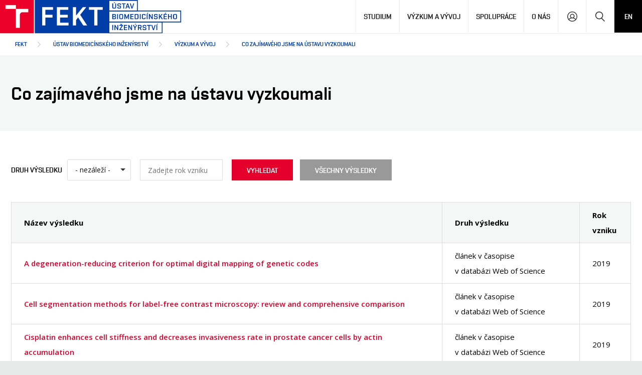

--- FILE ---
content_type: text/html; charset=UTF-8
request_url: https://www.ubmi.fekt.vut.cz/vysledky-vav?druh=All&rok=&page=2
body_size: 9693
content:
<!DOCTYPE html>
<html lang="cs" dir="ltr" prefix="og: https://ogp.me/ns#">
  <head>
    <meta charset="utf-8" />
<noscript><style>form.antibot * :not(.antibot-message) { display: none !important; }</style>
</noscript><link rel="canonical" href="https://www.ubmi.fekt.vut.cz/vysledky-vav" />
<meta name="msapplication-TileColor" content="#ffffff" />
<meta name="theme-color" content="#ffffff" />
<meta name="Generator" content="Drupal 10 (https://www.drupal.org)" />
<meta name="MobileOptimized" content="width" />
<meta name="HandheldFriendly" content="true" />
<meta name="viewport" content="width=device-width, initial-scale=1.0" />
<link rel="apple-touch-icon" sizes="180x180" href="/sites/default/files/favicons/apple-touch-icon.png" />
<link rel="icon" type="image/png" sizes="32x32" href="/sites/default/files/favicons/favicon-32x32.png" />
<link rel="icon" type="image/png" sizes="16x16" href="/sites/default/files/favicons/favicon-16x16.png" />
<link rel="manifest" href="/sites/default/files/favicons/site.webmanifest" />
<link rel="mask-icon" href="/sites/default/files/favicons/safari-pinned-tab.svg" color="#003da5" />

    <title>Co zajímavého jsme na ústavu vyzkoumali | Ústav biomedicínského inženýrství</title>
    <style>
      @font-face{font-family:VafleVUT;src:url(/themes/custom/fekt/font/Vafle_Regular_VUT_TT__web.woff)}body{padding:0;margin:0;font-family:"Open Sans", sans-serif;background:#e8eaea}img{max-width:100%;height:auto}iframe{max-width:100%}.layout-container{width:100%;max-width:1440px;margin:0 auto;background:#fff}a{-moz-transition:all 0.25s;-webkit-transition:all 0.25s;transition:all 0.25s;color:#1576d0;text-decoration:underline}a:hover{text-decoration:none;color:#125ea6}p a{text-decoration:none;font-weight:600;color:#003da5}p a:hover{color:#e4002b}h1{margin:0px 0px 35px;font-family:VafleVUT;font-size:32px;line-height:38px;color:#000;font-weight:normal}h2{margin:0px 0px 18px;font-family:VafleVUT;font-size:30px;line-height:36px;color:#000;font-weight:normal}h3{margin:0px 0px 20px;font-family:VafleVUT;font-size:23px;line-height:32px;color:#000;font-weight:normal}p{font-size:17px;line-height:29px;color:#000;margin:0px 0px 30px}a.button,p a.button{line-height:52px;padding:0px 45px;display:inline-block;background:#e4002b;color:#fff;text-decoration:none;font-family:VafleVUT;font-size:15px;font-weight:normal;text-transform:uppercase}a.button:hover,p a.button:hover{background:#003da6;color:#fff}a.button[target="_blank"]:after{content:"";display:inline-block;width:16px;height:16px;margin-left:18px;background:transparent url(/themes/custom/fekt/images/externi-odkaz.svg) no-repeat center center}table{width:100%;border:1px solid #ddd;border-bottom:none}table th{text-align:left;font-size:15px;line-height:30px;color:#000;padding:10px 25px;font-weight:bold;background:#f3f7f6;border-right:1px solid #ddd;border-bottom:1px solid #ddd}table th a{color:#000;text-decoration:none}table th:last-child,table td:last-child{border-right:none}table td{text-align:left;font-size:15px;line-height:30px;color:#000;padding:10px 25px;border-right:1px solid #ddd;border-bottom:1px solid #ddd}table td a{font-weight:600;color:#e4002b;text-decoration:none}table td a:hover{color:#003da5}table td.is-active{background-color:transparent}table .tablesort{vertical-align:middle}.field ul{padding:0;margin:0px 0px 35px;list-style:none}.field ul li{list-style:none;padding-left:27px;background:transparent url(/themes/custom/fekt/images/li.svg) no-repeat left 15px;font-size:15px;line-height:30px;color:#000}.field ol{padding:0px 0px 0px 17px;margin:0px 0px 35px}.field ol li{font-size:15px;line-height:30px;color:#000}.field ul li a,.field ol li a{color:#003da5;text-decoration:none}.field ul li a:hover,.field ol li a:hover{color:#e4002b}video{border:1px solid #000;object-fit:cover;max-width:100%}.field ul ul{margin:0px 0px 0px 0px}@font-face{font-family:VafleVUT;src:url(/themes/custom/fekt/font/Vafle_Regular_VUT_TT__web.woff)}a#mobile-menu-button{display:none}header{width:100%;float:left;border-bottom:1px solid #e8eaea;position:relative}#block-fekt-branding{float:left;width:438px;margin-bottom:-1px}#block-fekt-branding img{display:block}#block-fekt-main-menu{float:right}#block-fekt-main-menu>ul.menu{padding:0;margin:0;list-style:none}#block-fekt-main-menu>ul.menu>li{padding:0;margin:0;border-left:1px solid #e8eaea;float:left;list-style:none;position:relative}#block-fekt-main-menu>ul.menu>li>a,#block-fekt-main-menu>ul.menu>li>span{display:block;text-decoration:none;font-family:VafleVUT;text-transform:uppercase;font-size:14px;color:#222;line-height:21px;padding:29px 40px}#block-fekt-main-menu>ul.menu>li:hover>a,#block-fekt-main-menu>ul.menu>li:hover>span{background:#fbfbfb;color:#1676d0}#block-fekt-main-menu>ul.menu>li>a.search{padding:0;height:79px;width:70px;font-size:0px;text-indent:-9999px;position:relative;background:transparent url(/themes/custom/fekt/images/hlavicka-vyhledavani.svg) no-repeat center center}#block-fekt-main-menu>ul.menu>li>a.login{padding:0;height:79px;width:69px;font-size:0px;text-indent:-9999px;background:transparent url(/themes/custom/fekt/images/hlavicka-uzivatel.svg) no-repeat center center}#block-fekt-main-menu>ul.menu>li>a.lang{width:70px;padding:29px 0px;text-align:center;background:#000;color:#fff}body.search-expanded #block-fekt-main-menu>ul.menu>li>a.search{right:-70px;z-index:1;background:#003da5 url(/themes/custom/fekt/images/times-solid.svg) no-repeat center center;background-size:20px 20px}#block-fekt-main-menu>ul.menu>li>ul{position:absolute;left:-1px;top:100%;background:#fff;z-index:1;list-style:none;margin:0px;width:220px;padding:20px 25px;border:1px solid #e8eaea;display:none}#block-fekt-main-menu>ul.menu>li:hover>ul{display:block}#block-fekt-main-menu>ul.menu>li>ul>li{list-style:none;padding:5px 0px;margin:0}#block-fekt-main-menu>ul.menu>li>ul>li>a{display:block;padding-left:18px;text-decoration:none;font-family:VafleVUT;text-transform:uppercase;font-size:14px;color:#222;line-height:21px;position:relative}#block-fekt-main-menu>ul.menu>li>ul>li:hover>a{color:#1676d0}#block-fekt-main-menu>ul.menu>li>ul>li>a:before{content:"";display:block;width:7px;height:7px;position:absolute;left:0px;top:7px;background:#003da6}#block-fekt-search{clear:both;height:79px;position:absolute;right:70px;top:0px;width:0px;-moz-transition:all 0.25s;-webkit-transition:all 0.25s;transition:all 0.25s;overflow:hidden}body.search-expanded #block-fekt-search{width:calc(100% - 458px)}#block-fekt-search .form-item{margin:0px}#block-fekt-search input.form-search{width:100%;box-sizing:border-box;padding:0px 20px;height:79px;border:1px solid #003da5}#block-fekt-search input.form-submit{padding:0;height:79px;width:70px;font-size:0px;text-indent:-9999px;background:transparent url(/themes/custom/fekt/images/hlavicka-vyhledavani.svg) no-repeat center center;border:none;position:absolute;top:0px;right:0px}@media screen and (max-width:1440px){#block-fekt-main-menu>ul.menu>li>a,#block-fekt-main-menu>ul.menu>li>span{padding:22px 15px}#block-fekt-branding{width:365px}#block-fekt-main-menu>ul.menu>li>a.login{height:65px;width:55px}#block-fekt-main-menu>ul.menu>li>a.search{height:65px;width:55px}#block-fekt-main-menu>ul.menu>li>a.lang{width:55px;padding:22px 0px}body.search-expanded #block-fekt-main-menu>ul.menu>li>a.search{right:-55px}#block-fekt-search{height:65px;right:55px}#block-fekt-search input.form-search{height:65px}#block-fekt-search input.form-submit{height:65px}#block-fekt-main-menu>ul.menu>li>ul{width:185px}}@media screen and (max-width:1023px){a#mobile-menu-button{z-index:3;display:block;float:right;font-size:14px;line-height:21px;padding:24px 22px 20px 50px;font-family:VafleVUT;text-transform:uppercase;color:#000;text-decoration:none;border-left:1px solid #e8eaea;position:relative}a#mobile-menu-button span:before{width:20px;height:2px;background:#000;content:"";display:block;position:absolute;left:15px;top:calc(50% - 6px);transition-duration:0.3s;transition-timing-function:cubic-bezier(0.55, 0.055, 0.675, 0.19)}a#mobile-menu-button span:after{width:20px;height:2px;background:#000;content:"";display:block;position:absolute;left:15px;top:calc(50% + 6px);transition-duration:0.3s;transition-timing-function:cubic-bezier(0.55, 0.055, 0.675, 0.19)}a#mobile-menu-button:before{width:20px;height:2px;background:#000;content:"";display:block;position:absolute;left:15px;top:calc(50% - 0px);transition-duration:0.3s}body.mobile-menu-expanded a#mobile-menu-button span:before{transform:rotate(217deg);transition-delay:0.14s;transition-timing-function:cubic-bezier(0.215, 0.61, 0.355, 1);left:15px;top:calc(50% - 0px)}body.mobile-menu-expanded a#mobile-menu-button span:after{transform:rotate(-217deg);transition-delay:0.14s;transition-timing-function:cubic-bezier(0.215, 0.61, 0.355, 1);left:15px;top:calc(50% - 0px)}body.mobile-menu-expanded a#mobile-menu-button:before{opacity:0}body.mobile-menu-expanded a#mobile-menu-button{background:#fbfbfb;color:#1676d0}#block-fekt-main-menu{width:320px;z-index:3;background:#fff;padding-top:65px;position:absolute;right:0px;top:0px;box-sizing:border-box;max-height:65px;overflow:hidden;-moz-transition:max-height 0.55s ease;-webkit-transition:max-height 0.55s ease;-o-transition:max-height 0.55s ease;transition:max-height 0.55s ease}body.mobile-menu-expanded #block-fekt-main-menu{max-height:1000px}#block-fekt-main-menu>ul.menu>li{float:none;border-top:1px solid #e8eaea}#block-fekt-main-menu>ul.menu>li:nth-last-child(2){position:absolute;top:0px;right:109px;border-top:none;border-left:1px solid #e8eaea}#block-fekt-main-menu>ul.menu>li:nth-last-child(3){position:absolute;top:0px;right:164px;border-top:none;border-left:1px solid #e8eaea}#block-fekt-main-menu>ul.menu>li:last-child{border-left:none}#block-fekt-main-menu>ul.menu>li>a.lang{width:100%;padding:22px 30px;text-align:left}#block-fekt-main-menu>ul.menu>li>span{padding:22px 30px;position:relative}#block-fekt-main-menu>ul.menu>li>span:before{content:"";display:block;width:30px;height:30px;position:absolute;right:5px;top:calc(50% - 15px);background:transparent url(/themes/custom/fekt/images/galerie-sipka-prava.svg) no-repeat center center;background-size:15px 15px;transform:rotate(90deg);-moz-transition:all 0.25s;-webkit-transition:all 0.25s;transition:all 0.25s}#block-fekt-main-menu>ul.menu>li.expanded>span:before{transform:rotate(-90deg)}#block-fekt-main-menu>ul.menu>li>ul{width:100%;position:static;display:block;box-sizing:border-box;padding:0px 25px 0px 30px;border:none;max-height:0px;overflow:hidden;-moz-transition:max-height 0.55s ease;-webkit-transition:max-height 0.55s ease;-o-transition:max-height 0.55s ease;transition:max-height 0.55s ease}#block-fekt-main-menu>ul.menu>li.expanded>ul{max-height:500px;padding:0px 25px 0px 30px;border-top:1px solid #e8eaea}#block-fekt-main-menu>ul.menu>li>ul>li:first-child{margin-top:20px}#block-fekt-main-menu>ul.menu>li>ul>li:last-child{margin-bottom:20px}body.search-expanded #block-fekt-search{z-index:4}body.search-expanded a#mobile-menu-button{display:none}body.search-expanded #block-fekt-main-menu>ul.menu>li>a.search{right:-109px}}@media screen and (max-width:767px){#block-fekt-branding{z-index:4;position:relative}body.search-expanded #block-fekt-search{width:calc(100% - 267px)}}@media screen and (max-width:599px){#block-fekt-branding img{max-width:1000px;width:auto;height:58px}#block-fekt-main-menu{top:58px}header{height:123px}#block-fekt-search{top:59px}#block-fekt-branding{margin-bottom:0px;width:100%;border-bottom:1px solid #e8eaea}#block-fekt-main-menu{width:100%}#block-fekt-main-menu>ul.menu>li:nth-last-child(3){right:auto;left:0px;border-left:none;border-right:1px solid #e8eaea}#block-fekt-main-menu>ul.menu>li:nth-last-child(2){right:auto;left:56px;border-left:none;border-right:1px solid #e8eaea}body.search-expanded #block-fekt-main-menu>ul.menu>li:nth-last-child(2){left:auto;right:0px;border-right:none}body.search-expanded #block-fekt-main-menu>ul.menu>li>a.search{right:0px}#block-fekt-search input.form-search{height:64px}}@media screen and (max-width:479px){body.search-expanded #block-fekt-search{width:calc(100% - 55px)}}#block-fekt-main-menu>ul.menu>li>ul>li>a[target="_blank"]{display:inline-block;padding-right:20px;background:transparent url(/themes/custom/fekt/images/ext.svg) no-repeat right center}
    </style>
    <link rel="stylesheet" media="all" href="/themes/contrib/stable/css/system/components/align.module.css?t95ou2" />
<link rel="stylesheet" media="all" href="/themes/contrib/stable/css/system/components/fieldgroup.module.css?t95ou2" />
<link rel="stylesheet" media="all" href="/themes/contrib/stable/css/system/components/container-inline.module.css?t95ou2" />
<link rel="stylesheet" media="all" href="/themes/contrib/stable/css/system/components/clearfix.module.css?t95ou2" />
<link rel="stylesheet" media="all" href="/themes/contrib/stable/css/system/components/details.module.css?t95ou2" />
<link rel="stylesheet" media="all" href="/themes/contrib/stable/css/system/components/hidden.module.css?t95ou2" />
<link rel="stylesheet" media="all" href="/themes/contrib/stable/css/system/components/item-list.module.css?t95ou2" />
<link rel="stylesheet" media="all" href="/themes/contrib/stable/css/system/components/js.module.css?t95ou2" />
<link rel="stylesheet" media="all" href="/themes/contrib/stable/css/system/components/nowrap.module.css?t95ou2" />
<link rel="stylesheet" media="all" href="/themes/contrib/stable/css/system/components/position-container.module.css?t95ou2" />
<link rel="stylesheet" media="all" href="/themes/contrib/stable/css/system/components/reset-appearance.module.css?t95ou2" />
<link rel="stylesheet" media="all" href="/themes/contrib/stable/css/system/components/resize.module.css?t95ou2" />
<link rel="stylesheet" media="all" href="/themes/contrib/stable/css/system/components/system-status-counter.css?t95ou2" />
<link rel="stylesheet" media="all" href="/themes/contrib/stable/css/system/components/system-status-report-counters.css?t95ou2" />
<link rel="stylesheet" media="all" href="/themes/contrib/stable/css/system/components/system-status-report-general-info.css?t95ou2" />
<link rel="stylesheet" media="all" href="/themes/contrib/stable/css/system/components/tablesort.module.css?t95ou2" />
<link rel="stylesheet" media="all" href="/themes/contrib/stable/css/views/views.module.css?t95ou2" />
<link rel="stylesheet" media="all" href="/modules/contrib/back_to_top/css/back_to_top.css?t95ou2" />
<link rel="stylesheet" media="all" href="/themes/contrib/stable/css/core/assets/vendor/normalize-css/normalize.css?t95ou2" />
<link rel="stylesheet" media="all" href="/themes/contrib/stable/css/core/normalize-fixes.css?t95ou2" />
<link rel="stylesheet" media="all" href="https://fonts.googleapis.com/css2?family=Open+Sans:wght@400;600;700&amp;display=swap" />
<link rel="stylesheet" media="all" href="/themes/custom/fekt/flickity/flickity.css?t95ou2" />
<link rel="stylesheet" media="all" href="/themes/contrib/classy/css/components/action-links.css?t95ou2" />
<link rel="stylesheet" media="all" href="/themes/contrib/classy/css/components/breadcrumb.css?t95ou2" />
<link rel="stylesheet" media="all" href="/themes/contrib/classy/css/components/button.css?t95ou2" />
<link rel="stylesheet" media="all" href="/themes/contrib/classy/css/components/collapse-processed.css?t95ou2" />
<link rel="stylesheet" media="all" href="/themes/contrib/classy/css/components/container-inline.css?t95ou2" />
<link rel="stylesheet" media="all" href="/themes/contrib/classy/css/components/details.css?t95ou2" />
<link rel="stylesheet" media="all" href="/themes/contrib/classy/css/components/exposed-filters.css?t95ou2" />
<link rel="stylesheet" media="all" href="/themes/contrib/classy/css/components/field.css?t95ou2" />
<link rel="stylesheet" media="all" href="/themes/contrib/classy/css/components/form.css?t95ou2" />
<link rel="stylesheet" media="all" href="/themes/contrib/classy/css/components/icons.css?t95ou2" />
<link rel="stylesheet" media="all" href="/themes/contrib/classy/css/components/inline-form.css?t95ou2" />
<link rel="stylesheet" media="all" href="/themes/contrib/classy/css/components/item-list.css?t95ou2" />
<link rel="stylesheet" media="all" href="/themes/contrib/classy/css/components/link.css?t95ou2" />
<link rel="stylesheet" media="all" href="/themes/contrib/classy/css/components/links.css?t95ou2" />
<link rel="stylesheet" media="all" href="/themes/contrib/classy/css/components/menu.css?t95ou2" />
<link rel="stylesheet" media="all" href="/themes/contrib/classy/css/components/more-link.css?t95ou2" />
<link rel="stylesheet" media="all" href="/themes/contrib/classy/css/components/pager.css?t95ou2" />
<link rel="stylesheet" media="all" href="/themes/contrib/classy/css/components/tabledrag.css?t95ou2" />
<link rel="stylesheet" media="all" href="/themes/contrib/classy/css/components/tableselect.css?t95ou2" />
<link rel="stylesheet" media="all" href="/themes/contrib/classy/css/components/tablesort.css?t95ou2" />
<link rel="stylesheet" media="all" href="/themes/contrib/classy/css/components/tabs.css?t95ou2" />
<link rel="stylesheet" media="all" href="/themes/contrib/classy/css/components/textarea.css?t95ou2" />
<link rel="stylesheet" media="all" href="/themes/contrib/classy/css/components/ui-dialog.css?t95ou2" />
<link rel="stylesheet" media="all" href="/themes/contrib/classy/css/components/messages.css?t95ou2" />
<link rel="stylesheet" media="all" href="/themes/custom/fekt/choices/public/assets/styles/choices.css?t95ou2" />
<link rel="stylesheet" media="all" href="/themes/custom/fekt/styles/styles.css?t95ou2" />

    
  </head>
  <body class="vysledky-vav path-vysledky-vav not-front">
        <a href="#main-content" class="visually-hidden focusable skip-link">
      Přejít k hlavnímu obsahu
    </a>
    
      <div class="dialog-off-canvas-main-canvas" data-off-canvas-main-canvas>
    <div class="layout-container">

  <header role="banner">
      <div class="region region-header">
    <div id="block-fekt-branding" class="block block-system block-system-branding-block">
  
    
        <a href="/" rel="home" class="site-logo">
      <img src="/themes/custom/fekt/logo.svg" alt="Domů" />
    </a>
      </div>
<nav role="navigation" aria-labelledby="block-fekt-main-menu-menu" id="block-fekt-main-menu" class="block block-menu navigation menu--main">
            
  <h2 class="visually-hidden" id="block-fekt-main-menu-menu">Hlavní navigace</h2>
  

        
              <ul class="menu">
                    <li class="menu-item menu-item--expanded">
                  <span>Studium</span>
                                        <ul class="menu">
                    <li class="menu-item">
                  <a href="/co-je-biomedicina-proc-ji-studovat" data-drupal-link-system-path="node/17">Proč studovat náš program</a>
                      </li>
                <li class="menu-item menu-item--collapsed">
                  <a href="/nabidka-studijnich-programu" data-drupal-link-system-path="node/18">Nabídka studijních programů</a>
                      </li>
                <li class="menu-item">
                  <a href="/letni-skola-biomediciny" data-drupal-link-system-path="node/288">Letní škola biomedicíny</a>
                      </li>
                <li class="menu-item">
                  <a href="/vyukove-laboratore" data-drupal-link-system-path="node/22">Výukové laboratoře</a>
                      </li>
        </ul>
  
              </li>
                <li class="menu-item menu-item--expanded">
                  <span>Výzkum a vývoj</span>
                                        <ul class="menu">
                    <li class="menu-item menu-item--collapsed">
                  <a href="/hlavni-oblasti-vyzkumu-vyvoje" data-drupal-link-system-path="node/55">Hlavní oblasti výzkumu a vývoje</a>
                      </li>
                <li class="menu-item">
                  <a href="/biohub" title="BioHub" data-drupal-link-system-path="node/345">BioHub</a>
                      </li>
                <li class="menu-item menu-item--collapsed">
                  <a href="/vyzkumne-laboratore" data-drupal-link-system-path="node/65">Výzkumné laboratoře</a>
                      </li>
        </ul>
  
              </li>
                <li class="menu-item menu-item--expanded">
                  <span>Spolupráce</span>
                                        <ul class="menu">
                    <li class="menu-item">
                  <a href="/stredoskolska-odborna-cinnost" data-drupal-link-system-path="node/301">Středoškolská odborná činnost</a>
                      </li>
                <li class="menu-item">
                  <a href="/jak-s-nami-spolupracovat" data-drupal-link-system-path="node/24">Jak s námi spolupracovat</a>
                      </li>
                <li class="menu-item">
                  <a href="/nasi-partneri" data-drupal-link-system-path="node/23">Naši partneři</a>
                      </li>
        </ul>
  
              </li>
                <li class="menu-item menu-item--expanded">
                  <span>O nás</span>
                                        <ul class="menu">
                    <li class="menu-item">
                  <a href="/o-ustavu" data-drupal-link-system-path="node/25">O ústavu</a>
                      </li>
                <li class="menu-item">
                  <a href="https://www.fekt.vut.cz/o_fakulte/organizacni_struktura/UBMI#zamestnanci" target="_blank">Osoby</a>
                      </li>
                <li class="menu-item">
                  <a href="/laboratore" data-drupal-link-system-path="node/41">Laboratoře</a>
                      </li>
                <li class="menu-item">
                  <a href="/media" data-drupal-link-system-path="media">Média</a>
                      </li>
                <li class="menu-item">
                  <a href="/konference-souteze" data-drupal-link-system-path="node/53">Konference a soutěže</a>
                      </li>
                <li class="menu-item">
                  <a href="/kontakt" data-drupal-link-system-path="node/54">Kontakt</a>
                      </li>
        </ul>
  
              </li>
                <li class="menu-item">
                  <a href="https://www.vutbr.cz/login" class="login">Přihlášení</a>
                      </li>
                <li class="menu-item">
                  <a href="/search" class="search" data-drupal-link-system-path="search">Hledání</a>
                      </li>
                <li class="menu-item">
                  <a href="/en" class="lang">EN</a>
                      </li>
        </ul>
  


  </nav>
<div class="search-block-form block block-search container-inline" data-drupal-selector="search-block-form" id="block-fekt-search" role="search">
  
    
      <form action="/search/node" method="get" id="search-block-form" accept-charset="UTF-8">
  <div class="js-form-item form-item js-form-type-search form-type-search js-form-item-keys form-item-keys form-no-label">
      <label for="edit-keys" class="visually-hidden">Hledat</label>
        <input title="Zadejte hledaný termín." data-drupal-selector="edit-keys" type="search" id="edit-keys" name="keys" value="" size="15" maxlength="128" placeholder="Hledaný výraz" class="form-search" />

        </div>
<div data-drupal-selector="edit-actions" class="form-actions js-form-wrapper form-wrapper" id="edit-actions"><input data-drupal-selector="edit-submit" type="submit" id="edit-submit" value="Hledat" class="button js-form-submit form-submit" />
</div>

</form>

  </div>

  </div>

    <a href="#" id="mobile-menu-button"><span>Menu</span></a>
  </header>

  <main role="main">
    <a id="main-content" tabindex="-1"></a>
    <div class="layout-content">
        <div class="region region-content">
    <div id="block-fekt-breadcrumbs" class="block block-system block-system-breadcrumb-block">
  
    
        <div id="system-breadcrumb">
    <nav class="breadcrumb" role="navigation" aria-labelledby="system-breadcrumb">
      <ol>
              <li>
                      <a href="https://www.fekt.vut.cz/">FEKT</a>
                  </li>
              <li>
                      <a href="/">Ústav biomedicínského inženýrství</a>
                  </li>
              <li>
                      Výzkum a vývoj
                  </li>
              <li>
                      <a href="/vysledky-vav">Co zajímavého jsme na ústavu vyzkoumali</a>
                  </li>
            </ol>
    </nav>
  </div>
  <script type="application/ld+json">
  {
    "@context": "https://schema.org/",
    "@type": "BreadcrumbList",
    "itemListElement": [
              {
        "@type": "ListItem",
        "position": 0,
        "name": "FEKT",
        "item": "https://www.fekt.vut.cz/"
        },             {
        "@type": "ListItem",
        "position": 1,
        "name": "Ústav biomedicínského inženýrství",
        "item": "https://www.ubmi.fekt.vut.cz/"
        },             {
        "@type": "ListItem",
        "position": 2,
        "name": "Výzkum a vývoj",
        "item": "https://www.ubmi.fekt.vut.cz"
        },             {
        "@type": "ListItem",
        "position": 3,
        "name": "Co zajímavého jsme na ústavu vyzkoumali",
        "item": "https://www.ubmi.fekt.vut.cz/vysledky-vav"
        }        ]
  }
  </script>

  </div>
<div data-drupal-messages-fallback class="hidden"></div>
<div id="block-nazevstranky-2" class="block block-core block-page-title-block">
  
    
      
  <h1 class="page-title">Co zajímavého jsme na ústavu vyzkoumali</h1>


  </div>
<div id="block-fekt-content" class="block block-system block-system-main-block">
  
    
      <div class="views-element-container"><div class="view view-vysledky-vav view-id-vysledky_vav view-display-id-page_1 js-view-dom-id-0e714473e2f9273c592fa4c63b63f929c7049f84de1da637d1b73f546990377e">
  
    
        <div class="view-filters">
      <form class="views-exposed-form" data-drupal-selector="views-exposed-form-vysledky-vav-page-1" action="/vysledky-vav" method="get" id="views-exposed-form-vysledky-vav-page-1" accept-charset="UTF-8">
  <div class="form--inline clearfix">
  <div class="js-form-item form-item js-form-type-select form-type-select js-form-item-druh form-item-druh">
      <label for="edit-druh">Druh výsledku</label>
        <select data-drupal-selector="edit-druh" id="edit-druh" name="druh" class="form-select"><option value="All" selected="selected">- nezáleží -</option><option value="292">abstrakt</option><option value="222">článek v časopise</option><option value="233">článek v časopise</option><option value="242">článek v časopise</option><option value="265">článek v časopise</option><option value="267">článek v časopise</option><option value="55">článek v časopise - ostatní, Jost</option><option value="20">článek v časopise ve Web of Science, Jimp</option><option value="221">článek v časopise v databázi Web of Science</option><option value="223">článek v časopise v databázi Web of Science</option><option value="224">článek v časopise v databázi Web of Science</option><option value="225">článek v časopise v databázi Web of Science</option><option value="226">článek v časopise v databázi Web of Science</option><option value="227">článek v časopise v databázi Web of Science</option><option value="228">článek v časopise v databázi Web of Science</option><option value="229">článek v časopise v databázi Web of Science</option><option value="230">článek v časopise v databázi Web of Science</option><option value="231">článek v časopise v databázi Web of Science</option><option value="232">článek v časopise v databázi Web of Science</option><option value="235">článek v časopise v databázi Web of Science</option><option value="236">článek v časopise v databázi Web of Science</option><option value="237">článek v časopise v databázi Web of Science</option><option value="238">článek v časopise v databázi Web of Science</option><option value="239">článek v časopise v databázi Web of Science</option><option value="240">článek v časopise v databázi Web of Science</option><option value="241">článek v časopise v databázi Web of Science</option><option value="243">článek v časopise v databázi Web of Science</option><option value="244">článek v časopise v databázi Web of Science</option><option value="245">článek v časopise v databázi Web of Science</option><option value="246">článek v časopise v databázi Web of Science</option><option value="247">článek v časopise v databázi Web of Science</option><option value="248">článek v časopise v databázi Web of Science</option><option value="249">článek v časopise v databázi Web of Science</option><option value="250">článek v časopise v databázi Web of Science</option><option value="254">článek v časopise v databázi Web of Science</option><option value="259">článek v časopise v databázi Web of Science</option><option value="261">článek v časopise v databázi Web of Science</option><option value="262">článek v časopise v databázi Web of Science</option><option value="264">článek v časopise v databázi Web of Science</option><option value="268">článek v časopise v databázi Web of Science</option><option value="269">článek v časopise v databázi Web of Science</option><option value="7">článek ve sborníku</option><option value="234">článek ve sborníku</option><option value="251">článek ve sborníku</option><option value="252">článek ve sborníku</option><option value="253">článek ve sborníku</option><option value="255">článek ve sborníku</option><option value="256">článek ve sborníku</option><option value="257">článek ve sborníku</option><option value="258">článek ve sborníku</option><option value="260">článek ve sborníku</option><option value="263">článek ve sborníku</option><option value="266">článek ve sborníku</option><option value="13">článek ve sborníku ve WoS nebo Scopus</option><option value="270">kniha odborná</option></select>

        </div>
<div class="js-form-item form-item js-form-type-textfield form-type-textfield js-form-item-rok form-item-rok">
      <label for="edit-rok">Rok vzniku</label>
        <input placeholder="Zadejte rok vzniku" data-drupal-selector="edit-rok" type="text" id="edit-rok" name="rok" value="" size="30" maxlength="128" class="form-text" />

        </div>
<div data-drupal-selector="edit-actions" class="form-actions js-form-wrapper form-wrapper" id="edit-actions"><input data-drupal-selector="edit-submit-vysledky-vav" type="submit" id="edit-submit-vysledky-vav" value="Vyhledat" class="button js-form-submit form-submit" />
<input data-drupal-selector="edit-reset" type="submit" id="edit-reset" name="op" value="Všechny výsledky" class="button js-form-submit form-submit" />
</div>

</div>

</form>

    </div>
    
      <div class="view-content">
      <table class="views-table views-view-table cols-3">
        <thead>
      <tr>
                                                  <th id="view-title-table-column" class="views-field views-field-title" scope="col"><a href="?druh=All&amp;rok=&amp;page=2&amp;order=title&amp;sort=asc" title="seřadit podle Název výsledku" rel="nofollow">Název výsledku</a></th>
                                                  <th id="view-field-druh-vysledku-table-column" class="views-field views-field-field-druh-vysledku" scope="col"><a href="?druh=All&amp;rok=&amp;page=2&amp;order=field_druh_vysledku&amp;sort=asc" title="seřadit podle Druh výsledku" rel="nofollow">Druh výsledku</a></th>
                                                  <th id="view-field-rok-vzniku-table-column" class="views-field views-field-field-rok-vzniku" scope="col"><a href="?druh=All&amp;rok=&amp;page=2&amp;order=field_rok_vzniku&amp;sort=asc" title="seřadit podle Rok vzniku" rel="nofollow">Rok vzniku</a></th>
              </tr>
    </thead>
    <tbody>
          <tr>
                                                                                        <td headers="view-title-table-column" class="views-field views-field-title"><a href="/degeneration-reducing-criterion-optimal-digital-mapping-genetic-codes" hreflang="und">A degeneration-reducing criterion for optimal digital mapping of genetic codes</a>          </td>
                                                                                        <td headers="view-field-druh-vysledku-table-column" class="views-field views-field-field-druh-vysledku">článek v časopise v databázi Web of Science          </td>
                                                                                        <td headers="view-field-rok-vzniku-table-column" class="views-field views-field-field-rok-vzniku">2019          </td>
              </tr>
          <tr>
                                                                                        <td headers="view-title-table-column" class="views-field views-field-title"><a href="/cell-segmentation-methods-label-free-contrast-microscopy-review-and-comprehensive-comparison" hreflang="und">Cell segmentation methods for label-free contrast microscopy: review and comprehensive comparison</a>          </td>
                                                                                        <td headers="view-field-druh-vysledku-table-column" class="views-field views-field-field-druh-vysledku">článek v časopise v databázi Web of Science          </td>
                                                                                        <td headers="view-field-rok-vzniku-table-column" class="views-field views-field-field-rok-vzniku">2019          </td>
              </tr>
          <tr>
                                                                                        <td headers="view-title-table-column" class="views-field views-field-title"><a href="/cisplatin-enhances-cell-stiffness-and-decreases-invasiveness-rate-prostate-cancer-cells-actin" hreflang="und">Cisplatin enhances cell stiffness and decreases invasiveness rate in prostate cancer cells by actin accumulation</a>          </td>
                                                                                        <td headers="view-field-druh-vysledku-table-column" class="views-field views-field-field-druh-vysledku">článek v časopise v databázi Web of Science          </td>
                                                                                        <td headers="view-field-rok-vzniku-table-column" class="views-field views-field-field-rok-vzniku">2019          </td>
              </tr>
          <tr>
                                                                                        <td headers="view-title-table-column" class="views-field views-field-title"><a href="/spine-lesion-analysis-3d-ct-data-reporting-research-progress" hreflang="und">Spine lesion analysis in 3D CT data –  Reporting on research progress</a>          </td>
                                                                                        <td headers="view-field-druh-vysledku-table-column" class="views-field views-field-field-druh-vysledku">článek ve sborníku          </td>
                                                                                        <td headers="view-field-rok-vzniku-table-column" class="views-field views-field-field-rok-vzniku">2018          </td>
              </tr>
          <tr>
                                                                                        <td headers="view-title-table-column" class="views-field views-field-title"><a href="/deep-convolutional-neural-network-based-segmentation-and-classification-difficult-define-metastatic" hreflang="und">Deep convolutional neural network-based segmentation and classification of difficult to define metastatic spinal lesions in 3D CT data</a>          </td>
                                                                                        <td headers="view-field-druh-vysledku-table-column" class="views-field views-field-field-druh-vysledku">článek v časopise v databázi Web of Science          </td>
                                                                                        <td headers="view-field-rok-vzniku-table-column" class="views-field views-field-field-rok-vzniku">2018          </td>
              </tr>
          <tr>
                                                                                        <td headers="view-title-table-column" class="views-field views-field-title"><a href="/time-resolved-quantitative-inter-eye-comparison-cardiac-cycle-induced-blood-volume-changes-human" hreflang="und">Time-resolved quantitative inter-eye comparison of cardiac cycle-induced blood volume changes in the human retina</a>          </td>
                                                                                        <td headers="view-field-druh-vysledku-table-column" class="views-field views-field-field-druh-vysledku">článek v časopise v databázi Web of Science          </td>
                                                                                        <td headers="view-field-rok-vzniku-table-column" class="views-field views-field-field-rok-vzniku">2018          </td>
              </tr>
          <tr>
                                                                                        <td headers="view-title-table-column" class="views-field views-field-title"><a href="/comparative-analysis-methods-evaluation-ecg-signal-quality-after-compression" hreflang="und">A Comparative Analysis of Methods for Evaluation of ECG Signal Quality after Compression</a>          </td>
                                                                                        <td headers="view-field-druh-vysledku-table-column" class="views-field views-field-field-druh-vysledku">článek v časopise v databázi Web of Science          </td>
                                                                                        <td headers="view-field-rok-vzniku-table-column" class="views-field views-field-field-rok-vzniku">2018          </td>
              </tr>
          <tr>
                                                                                        <td headers="view-title-table-column" class="views-field views-field-title"><a href="/multi-stage-svm-approach-cardiac-arrhythmias-detection-short-single-lead-ecg-recorded-wearable" hreflang="und">Multi-stage SVM approach for cardiac arrhythmias detection in short single-lead ECG recorded by a wearable device</a>          </td>
                                                                                        <td headers="view-field-druh-vysledku-table-column" class="views-field views-field-field-druh-vysledku">článek v časopise v databázi Web of Science          </td>
                                                                                        <td headers="view-field-rok-vzniku-table-column" class="views-field views-field-field-rok-vzniku">2018          </td>
              </tr>
          <tr>
                                                                                        <td headers="view-title-table-column" class="views-field views-field-title"><a href="/tumorous-spinal-lesions-computer-aided-diagnosis-and-evaluation-based-ct-data-review" hreflang="und">Tumorous Spinal Lesions: Computer Aided Diagnosis and Evaluation Based on CT Data – A Review</a>          </td>
                                                                                        <td headers="view-field-druh-vysledku-table-column" class="views-field views-field-field-druh-vysledku">článek v časopise v databázi Web of Science          </td>
                                                                                        <td headers="view-field-rok-vzniku-table-column" class="views-field views-field-field-rok-vzniku">2017          </td>
              </tr>
          <tr>
                                                                                        <td headers="view-title-table-column" class="views-field views-field-title"><a href="/vertebrae-segmentation-3d-ct-data-review-methods-and-evaluation-approaches" hreflang="und">Vertebrae segmentation in 3D CT data: a review of methods and evaluation approaches</a>          </td>
                                                                                        <td headers="view-field-druh-vysledku-table-column" class="views-field views-field-field-druh-vysledku">článek v časopise v databázi Web of Science          </td>
                                                                                        <td headers="view-field-rok-vzniku-table-column" class="views-field views-field-field-rok-vzniku">2017          </td>
              </tr>
          <tr>
                                                                                        <td headers="view-title-table-column" class="views-field views-field-title"><a href="/ecg-features-and-methods-automatic-classification-ventricular-premature-and-ischemic-heartbeats" hreflang="und">ECG features and methods for automatic classification of ventricular premature and ischemic heartbeats: A comprehensive experimental study</a>          </td>
                                                                                        <td headers="view-field-druh-vysledku-table-column" class="views-field views-field-field-druh-vysledku">článek v časopise v databázi Web of Science          </td>
                                                                                        <td headers="view-field-rok-vzniku-table-column" class="views-field views-field-field-rok-vzniku">2017          </td>
              </tr>
          <tr>
                                                                                        <td headers="view-title-table-column" class="views-field views-field-title"><a href="/phenotypic-assays-analysis-pluripotent-stem-cell-derived-cardiomyocytes" hreflang="und">Phenotypic assays for analysis of pluripotent stem cell derived cardiomyocytes</a>          </td>
                                                                                        <td headers="view-field-druh-vysledku-table-column" class="views-field views-field-field-druh-vysledku">článek v časopise v databázi Web of Science          </td>
                                                                                        <td headers="view-field-rok-vzniku-table-column" class="views-field views-field-field-rok-vzniku">2017          </td>
              </tr>
          <tr>
                                                                                        <td headers="view-title-table-column" class="views-field views-field-title"><a href="/ecg-features-and-methods-automatic-classification-ventricular-premature-and-ischemic-heartbeats-0" hreflang="und">ECG features and methods for automatic classification of ventricular premature and ischemic heartbeats: A comprehensive experimental study</a>          </td>
                                                                                        <td headers="view-field-druh-vysledku-table-column" class="views-field views-field-field-druh-vysledku">článek v časopise v databázi Web of Science          </td>
                                                                                        <td headers="view-field-rok-vzniku-table-column" class="views-field views-field-field-rok-vzniku">2017          </td>
              </tr>
          <tr>
                                                                                        <td headers="view-title-table-column" class="views-field views-field-title"><a href="/registration-retinal-sequences-new-video-ophthalmoscopic-camera" hreflang="und">Registration of retinal sequences from new video-ophthalmoscopic camera</a>          </td>
                                                                                        <td headers="view-field-druh-vysledku-table-column" class="views-field views-field-field-druh-vysledku">článek v časopise v databázi Web of Science          </td>
                                                                                        <td headers="view-field-rok-vzniku-table-column" class="views-field views-field-field-rok-vzniku">2016          </td>
              </tr>
          <tr>
                                                                                        <td headers="view-title-table-column" class="views-field views-field-title"><a href="/rhodamine-bound-maghemite-long-term-dual-imaging-nanoprobe-adipose-tissue-derived-mesenchymal-0" hreflang="und">Rhodamine bound maghemite as long term dual imaging nanoprobe of adipose tissue derived mesenchymal stromal cells</a>          </td>
                                                                                        <td headers="view-field-druh-vysledku-table-column" class="views-field views-field-field-druh-vysledku">článek v časopise v databázi Web of Science          </td>
                                                                                        <td headers="view-field-rok-vzniku-table-column" class="views-field views-field-field-rok-vzniku">2016          </td>
              </tr>
          <tr>
                                                                                        <td headers="view-title-table-column" class="views-field views-field-title"><a href="/combined-bone-lesion-analysis-3d-ct-data-vertebrae" hreflang="und">Combined bone lesion analysis in 3D CT data of vertebrae</a>          </td>
                                                                                        <td headers="view-field-druh-vysledku-table-column" class="views-field views-field-field-druh-vysledku">          </td>
                                                                                        <td headers="view-field-rok-vzniku-table-column" class="views-field views-field-field-rok-vzniku">2015          </td>
              </tr>
          <tr>
                                                                                        <td headers="view-title-table-column" class="views-field views-field-title"><a href="/3d-ct-spine-data-segmentation-and-analysis-vertebrae-bone-lesions" hreflang="und">3D CT spine data segmentation and analysis of vertebrae bone lesions</a>          </td>
                                                                                        <td headers="view-field-druh-vysledku-table-column" class="views-field views-field-field-druh-vysledku">článek ve sborníku          </td>
                                                                                        <td headers="view-field-rok-vzniku-table-column" class="views-field views-field-field-rok-vzniku">2013          </td>
              </tr>
          <tr>
                                                                                        <td headers="view-title-table-column" class="views-field views-field-title"><a href="/novel-registration-based-framework-ct-angiography-lower-legs" hreflang="und">Novel registration-based framework for CT angiography in lower legs</a>          </td>
                                                                                        <td headers="view-field-druh-vysledku-table-column" class="views-field views-field-field-druh-vysledku">článek v časopise          </td>
                                                                                        <td headers="view-field-rok-vzniku-table-column" class="views-field views-field-field-rok-vzniku">2013          </td>
              </tr>
          <tr>
                                                                                        <td headers="view-title-table-column" class="views-field views-field-title"><a href="/adaptive-wavelet-wiener-filtering-ecg-signals" hreflang="und">Adaptive Wavelet Wiener Filtering of ECG Signals</a>          </td>
                                                                                        <td headers="view-field-druh-vysledku-table-column" class="views-field views-field-field-druh-vysledku">článek v časopise          </td>
                                                                                        <td headers="view-field-rok-vzniku-table-column" class="views-field views-field-field-rok-vzniku">2013          </td>
              </tr>
          <tr>
                                                                                        <td headers="view-title-table-column" class="views-field views-field-title"><a href="/registration-fa-and-t1-weighted-mri-data-healthy-human-brain-based-template-matching-and-normalized" hreflang="und">Registration of FA and T1-weighted MRI Data of Healthy Human Brain based on Template Matching and Normalized Cross-correlation</a>          </td>
                                                                                        <td headers="view-field-druh-vysledku-table-column" class="views-field views-field-field-druh-vysledku">článek v časopise          </td>
                                                                                        <td headers="view-field-rok-vzniku-table-column" class="views-field views-field-field-rok-vzniku">2012          </td>
              </tr>
      </tbody>
</table>

    </div>
  
        <nav class="pager" role="navigation" aria-labelledby="pagination-heading">
    <h4 id="pagination-heading" class="visually-hidden">Pagination</h4>
    <ul class="pager__items js-pager__items">
                    <li class="pager__item pager__item--first">
          <a href="?druh=All&amp;rok=&amp;page=0" title="Přejít na první stranu">
            <span class="visually-hidden">First page</span>
            <span aria-hidden="true">«</span>
          </a>
        </li>
                          <li class="pager__item pager__item--previous">
          <a href="?druh=All&amp;rok=&amp;page=1" title="Přejít na předchozí stranu" rel="prev">
            <span class="visually-hidden">Předchozí stránka</span>
            <span aria-hidden="true">‹‹</span>
          </a>
        </li>
                                      <li class="pager__item">
                                          <a href="?druh=All&amp;rok=&amp;page=0" title="Go to page 1">
            <span class="visually-hidden">
              Page
            </span>1</a>
        </li>
              <li class="pager__item">
                                          <a href="?druh=All&amp;rok=&amp;page=1" title="Go to page 2">
            <span class="visually-hidden">
              Page
            </span>2</a>
        </li>
              <li class="pager__item is-active">
                                          <a href="?druh=All&amp;rok=&amp;page=2" title="Aktuální stránka" aria-current="page">
            <span class="visually-hidden">
              Aktuální stránka
            </span>3</a>
        </li>
                                              </ul>
  </nav>

          </div>
</div>

  </div>

  </div>

    </div>
  </main>

  <div class="prefooter">
        <div class="region region-prefooter">
    <div id="block-ustavmikroelektroniky" class="block block-block-content block-block-contentc2d04c76-e93f-4963-ad82-7bd37f1c5e7c">
  
    
      
            <div class="field field--name-field-logo field--type-image field--label-hidden field__item">  <img loading="lazy" width="424" height="80" src="/sites/default/files/obrazky/2020/08/logo_ubmi_modre.svg" alt="Ústav biomedicínského inženýrství" />

</div>
      
            <div class="clearfix text-formatted field field--name-body field--type-text-with-summary field--label-hidden field__item"><p><strong>Ústav biomedicínského inženýrství</strong></p>

<p>Technická 3082/12<br>
616 00 Brno<br>
Česká republika</p>

<p>Web: <a href="https://www.ubmi.fekt.vut.cz/">www.ubmi.fekt.vut.cz</a><br>
E-mail: <a href="mailto:fekt-ubmi@vut.cz">fekt-ubmi@vut.cz</a><br>
Tel: +420 54114 6667</p></div>
      
  </div>
<div id="block-fakultaelektrotechnikyakomunikacnichtechnologiivutvbrne" class="block block-block-content block-block-contentd9031b23-bdd9-443d-b09e-7c05478bac1e">
  
    
      
            <div class="field field--name-field-logo field--type-image field--label-hidden field__item">  <img loading="lazy" width="424" height="80" src="/sites/default/files/obrazky/2020/02/fekt.svg" alt="Fakulta elektrotechniky a komunikačních technologií, VUT v Brně" />

</div>
      
            <div class="clearfix text-formatted field field--name-body field--type-text-with-summary field--label-hidden field__item"><p><strong>Fakulta elektrotechniky a&nbsp;komunikačních technologií, VUT v Brně</strong></p><p>Technická 3058/10<br>616 00 Brno<br>Česká republika</p><p>Web: <a href="https://www.fekt.vut.cz/">www.fekt.vut.cz</a><br>E-mail: <a href="mailto:fekt-info@vut.cz">fekt-info@vut.cz</a><br>Tel: +420 541 141 111</p><ul><li><a class="fb" href="https://www.facebook.com/FEKTVUT">Facebook</a></li><li><a class="tw" href="https://twitter.com/FEKT_VUT">Twitter</a></li><li><a class="yt" href="https://www.youtube.com/user/perFEKTniFakulta" target="_blank">YouTube</a></li><li><a class="ig" href="https://www.instagram.com/fektbrno/">Instagram</a></li><li><a class="in" href="https://www.linkedin.com/company/28651388">LinkedIn</a></li></ul></div>
      
  </div>

  </div>

    </div>
      <footer role="contentinfo">
      <div class="copyright">Copyright &copy; 2026 VUT v Brně</div>
        <div class="region region-footer">
    <div id="block-informaceopouzivanicookies" class="block block-block-content block-block-contentd497b071-b55d-4491-bcf1-8ddacddbdaaf">
  
    
      
            <div class="clearfix text-formatted field field--name-body field--type-text-with-summary field--label-hidden field__item"><p>
<a href="https://www.vut.cz/uredni-deska/pristupnost" target="_blank">Prohlášení o přístupnosti</a>
<br>
<a href="https://www.vut.cz/cookies" target="_blank">Informace o používání cookies</a>
</p></div>
      
  </div>

  </div>

    </footer>
  
</div>
  </div>

    
    
      <script type="text/javascript">
      var frames = document.getElementsByTagName('iframe');
      for (var i=0; i < frames.length; i++)
      {
        frames[0].src = frames[0].src.replace(/www.youtube.com/gi,'www.youtube-nocookie.com');
      }
      </script>     
    
     <script type="application/json" data-drupal-selector="drupal-settings-json">{"path":{"baseUrl":"\/","pathPrefix":"","currentPath":"vysledky-vav","currentPathIsAdmin":false,"isFront":false,"currentLanguage":"cs","currentQuery":{"druh":"All","page":"2","rok":""}},"pluralDelimiter":"\u0003","suppressDeprecationErrors":true,"back_to_top":{"back_to_top_button_trigger":100,"back_to_top_speed":1200,"back_to_top_prevent_on_mobile":false,"back_to_top_prevent_in_admin":false,"back_to_top_button_type":"image","back_to_top_button_text":"Zp\u011bt nahoru"},"ajaxTrustedUrl":{"\/vysledky-vav":true,"\/search\/node":true},"user":{"uid":0,"permissionsHash":"c15c8b4245a0948ad03d036c559b7cc1df8476caee86637eccc2a6f3904edffb"}}</script>
<script src="/core/assets/vendor/jquery/jquery.min.js?v=3.7.1"></script>
<script src="/core/assets/vendor/once/once.min.js?v=1.0.1"></script>
<script src="/sites/default/files/languages/cs_Rx1l_SZ68fEsQFnfGhPBRRTpOAP0QFkGDm-iA7JcCds.js?t95ou2"></script>
<script src="/core/misc/drupalSettingsLoader.js?v=10.5.6"></script>
<script src="/core/misc/drupal.js?v=10.5.6"></script>
<script src="/core/misc/drupal.init.js?v=10.5.6"></script>
<script src="/modules/contrib/back_to_top/js/back_to_top.js?v=10.5.6"></script>
<script src="/themes/custom/fekt/choices/public/assets/scripts/choices.js?v=10.5.6"></script>
<script src="/themes/custom/fekt/js/scripts.js?v=10.5.6"></script>
<script src="/themes/custom/fekt/flickity/flickity.pkgd.min.js?v=10.5.6"></script>


<img src="https://www.fekt.vut.cz/z_owa/z_owa.php?pageurl=ubmi" width="1" height="1" />

  </body>
</html>


--- FILE ---
content_type: text/css
request_url: https://www.ubmi.fekt.vut.cz/themes/custom/fekt/styles/styles.css?t95ou2
body_size: 11228
content:
@font-face{font-family:VafleVUT;src:url(/themes/custom/fekt/font/Vafle_Regular_VUT_TT__web.woff)}body{padding:0;margin:0;font-family:"Open Sans", sans-serif;background:#e8eaea}img{max-width:100%;height:auto}iframe{max-width:100%}.layout-container{width:100%;max-width:1440px;margin:0 auto;background:#fff}a{-moz-transition:all 0.25s;-webkit-transition:all 0.25s;transition:all 0.25s;color:#1576d0;text-decoration:underline}a:hover{text-decoration:none;color:#125ea6}p a{text-decoration:none;font-weight:600;color:#003da5}p a:hover{color:#e4002b}h1{margin:0px 0px 35px;font-family:VafleVUT;font-size:32px;line-height:38px;color:#000;font-weight:normal}h2{margin:0px 0px 18px;font-family:VafleVUT;font-size:30px;line-height:36px;color:#000;font-weight:normal}h3{margin:0px 0px 20px;font-family:VafleVUT;font-size:23px;line-height:32px;color:#000;font-weight:normal}p{font-size:17px;line-height:29px;color:#000;margin:0px 0px 30px}a.button,p a.button{line-height:52px;padding:0px 45px;display:inline-block;background:#e4002b;color:#fff;text-decoration:none;font-family:VafleVUT;font-size:15px;font-weight:normal;text-transform:uppercase}a.button:hover,p a.button:hover{background:#003da6;color:#fff}a.button[target="_blank"]:after{content:"";display:inline-block;width:16px;height:16px;margin-left:18px;background:transparent url(/themes/custom/fekt/images/externi-odkaz.svg) no-repeat center center}table{width:100%;border:1px solid #ddd;border-bottom:none}table th{text-align:left;font-size:15px;line-height:30px;color:#000;padding:10px 25px;font-weight:bold;background:#f3f7f6;border-right:1px solid #ddd;border-bottom:1px solid #ddd}table th a{color:#000;text-decoration:none}table th:last-child,table td:last-child{border-right:none}table td{text-align:left;font-size:15px;line-height:30px;color:#000;padding:10px 25px;border-right:1px solid #ddd;border-bottom:1px solid #ddd}table td a{font-weight:600;color:#e4002b;text-decoration:none}table td a:hover{color:#003da5}table td.is-active{background-color:transparent}table .tablesort{vertical-align:middle}.field ul{padding:0;margin:0px 0px 35px;list-style:none}.field ul li{list-style:none;padding-left:27px;background:transparent url(/themes/custom/fekt/images/li.svg) no-repeat left 15px;font-size:15px;line-height:30px;color:#000}.field ol{padding:0px 0px 0px 17px;margin:0px 0px 35px}.field ol li{font-size:15px;line-height:30px;color:#000}.field ul li a,.field ol li a{color:#003da5;text-decoration:none}.field ul li a:hover,.field ol li a:hover{color:#e4002b}video{border:1px solid #000;object-fit:cover;max-width:100%}.field ul ul{margin:0px 0px 0px 0px}@font-face{font-family:VafleVUT;src:url(/themes/custom/fekt/font/Vafle_Regular_VUT_TT__web.woff)}a#mobile-menu-button{display:none}header{width:100%;float:left;border-bottom:1px solid #e8eaea;position:relative}#block-fekt-branding{float:left;width:438px;margin-bottom:-1px}#block-fekt-branding img{display:block}#block-fekt-main-menu{float:right}#block-fekt-main-menu>ul.menu{padding:0;margin:0;list-style:none}#block-fekt-main-menu>ul.menu>li{padding:0;margin:0;border-left:1px solid #e8eaea;float:left;list-style:none;position:relative}#block-fekt-main-menu>ul.menu>li>a,#block-fekt-main-menu>ul.menu>li>span{display:block;text-decoration:none;font-family:VafleVUT;text-transform:uppercase;font-size:14px;color:#222;line-height:21px;padding:29px 40px}#block-fekt-main-menu>ul.menu>li:hover>a,#block-fekt-main-menu>ul.menu>li:hover>span{background:#fbfbfb;color:#1676d0}#block-fekt-main-menu>ul.menu>li>a.search{padding:0;height:79px;width:70px;font-size:0px;text-indent:-9999px;position:relative;background:transparent url(/themes/custom/fekt/images/hlavicka-vyhledavani.svg) no-repeat center center}#block-fekt-main-menu>ul.menu>li>a.login{padding:0;height:79px;width:69px;font-size:0px;text-indent:-9999px;background:transparent url(/themes/custom/fekt/images/hlavicka-uzivatel.svg) no-repeat center center}#block-fekt-main-menu>ul.menu>li>a.lang{width:70px;padding:29px 0px;text-align:center;background:#000;color:#fff}body.search-expanded #block-fekt-main-menu>ul.menu>li>a.search{right:-70px;z-index:1;background:#003da5 url(/themes/custom/fekt/images/times-solid.svg) no-repeat center center;background-size:20px 20px}#block-fekt-main-menu>ul.menu>li>ul{position:absolute;left:-1px;top:100%;background:#fff;z-index:1;list-style:none;margin:0px;width:220px;padding:20px 25px;border:1px solid #e8eaea;display:none}#block-fekt-main-menu>ul.menu>li:hover>ul{display:block}#block-fekt-main-menu>ul.menu>li>ul>li{list-style:none;padding:5px 0px;margin:0}#block-fekt-main-menu>ul.menu>li>ul>li>a{display:block;padding-left:18px;text-decoration:none;font-family:VafleVUT;text-transform:uppercase;font-size:14px;color:#222;line-height:21px;position:relative}#block-fekt-main-menu>ul.menu>li>ul>li:hover>a{color:#1676d0}#block-fekt-main-menu>ul.menu>li>ul>li>a:before{content:"";display:block;width:7px;height:7px;position:absolute;left:0px;top:7px;background:#003da6}#block-fekt-search{clear:both;height:79px;position:absolute;right:70px;top:0px;width:0px;-moz-transition:all 0.25s;-webkit-transition:all 0.25s;transition:all 0.25s;overflow:hidden}body.search-expanded #block-fekt-search{width:calc(100% - 458px)}#block-fekt-search .form-item{margin:0px}#block-fekt-search input.form-search{width:100%;box-sizing:border-box;padding:0px 20px;height:79px;border:1px solid #003da5}#block-fekt-search input.form-submit{padding:0;height:79px;width:70px;font-size:0px;text-indent:-9999px;background:transparent url(/themes/custom/fekt/images/hlavicka-vyhledavani.svg) no-repeat center center;border:none;position:absolute;top:0px;right:0px}@media screen and (max-width:1440px){#block-fekt-main-menu>ul.menu>li>a,#block-fekt-main-menu>ul.menu>li>span{padding:22px 15px}#block-fekt-branding{width:365px}#block-fekt-main-menu>ul.menu>li>a.login{height:65px;width:55px}#block-fekt-main-menu>ul.menu>li>a.search{height:65px;width:55px}#block-fekt-main-menu>ul.menu>li>a.lang{width:55px;padding:22px 0px}body.search-expanded #block-fekt-main-menu>ul.menu>li>a.search{right:-55px}#block-fekt-search{height:65px;right:55px}#block-fekt-search input.form-search{height:65px}#block-fekt-search input.form-submit{height:65px}#block-fekt-main-menu>ul.menu>li>ul{width:185px}}@media screen and (max-width:1023px){a#mobile-menu-button{z-index:3;display:block;float:right;font-size:14px;line-height:21px;padding:24px 22px 20px 50px;font-family:VafleVUT;text-transform:uppercase;color:#000;text-decoration:none;border-left:1px solid #e8eaea;position:relative}a#mobile-menu-button span:before{width:20px;height:2px;background:#000;content:"";display:block;position:absolute;left:15px;top:calc(50% - 6px);transition-duration:0.3s;transition-timing-function:cubic-bezier(0.55, 0.055, 0.675, 0.19)}a#mobile-menu-button span:after{width:20px;height:2px;background:#000;content:"";display:block;position:absolute;left:15px;top:calc(50% + 6px);transition-duration:0.3s;transition-timing-function:cubic-bezier(0.55, 0.055, 0.675, 0.19)}a#mobile-menu-button:before{width:20px;height:2px;background:#000;content:"";display:block;position:absolute;left:15px;top:calc(50% - 0px);transition-duration:0.3s}body.mobile-menu-expanded a#mobile-menu-button span:before{transform:rotate(217deg);transition-delay:0.14s;transition-timing-function:cubic-bezier(0.215, 0.61, 0.355, 1);left:15px;top:calc(50% - 0px)}body.mobile-menu-expanded a#mobile-menu-button span:after{transform:rotate(-217deg);transition-delay:0.14s;transition-timing-function:cubic-bezier(0.215, 0.61, 0.355, 1);left:15px;top:calc(50% - 0px)}body.mobile-menu-expanded a#mobile-menu-button:before{opacity:0}body.mobile-menu-expanded a#mobile-menu-button{background:#fbfbfb;color:#1676d0}#block-fekt-main-menu{width:320px;z-index:3;background:#fff;padding-top:65px;position:absolute;right:0px;top:0px;box-sizing:border-box;max-height:65px;overflow:hidden;-moz-transition:max-height 0.55s ease;-webkit-transition:max-height 0.55s ease;-o-transition:max-height 0.55s ease;transition:max-height 0.55s ease}body.mobile-menu-expanded #block-fekt-main-menu{max-height:1000px}#block-fekt-main-menu>ul.menu>li{float:none;border-top:1px solid #e8eaea}#block-fekt-main-menu>ul.menu>li:nth-last-child(2){position:absolute;top:0px;right:109px;border-top:none;border-left:1px solid #e8eaea}#block-fekt-main-menu>ul.menu>li:nth-last-child(3){position:absolute;top:0px;right:164px;border-top:none;border-left:1px solid #e8eaea}#block-fekt-main-menu>ul.menu>li:last-child{border-left:none}#block-fekt-main-menu>ul.menu>li>a.lang{width:100%;padding:22px 30px;text-align:left}#block-fekt-main-menu>ul.menu>li>span{padding:22px 30px;position:relative}#block-fekt-main-menu>ul.menu>li>span:before{content:"";display:block;width:30px;height:30px;position:absolute;right:5px;top:calc(50% - 15px);background:transparent url(/themes/custom/fekt/images/galerie-sipka-prava.svg) no-repeat center center;background-size:15px 15px;transform:rotate(90deg);-moz-transition:all 0.25s;-webkit-transition:all 0.25s;transition:all 0.25s}#block-fekt-main-menu>ul.menu>li.expanded>span:before{transform:rotate(-90deg)}#block-fekt-main-menu>ul.menu>li>ul{width:100%;position:static;display:block;box-sizing:border-box;padding:0px 25px 0px 30px;border:none;max-height:0px;overflow:hidden;-moz-transition:max-height 0.55s ease;-webkit-transition:max-height 0.55s ease;-o-transition:max-height 0.55s ease;transition:max-height 0.55s ease}#block-fekt-main-menu>ul.menu>li.expanded>ul{max-height:500px;padding:0px 25px 0px 30px;border-top:1px solid #e8eaea}#block-fekt-main-menu>ul.menu>li>ul>li:first-child{margin-top:20px}#block-fekt-main-menu>ul.menu>li>ul>li:last-child{margin-bottom:20px}body.search-expanded #block-fekt-search{z-index:4}body.search-expanded a#mobile-menu-button{display:none}body.search-expanded #block-fekt-main-menu>ul.menu>li>a.search{right:-109px}}@media screen and (max-width:767px){#block-fekt-branding{z-index:4;position:relative}body.search-expanded #block-fekt-search{width:calc(100% - 267px)}}@media screen and (max-width:599px){#block-fekt-branding img{max-width:1000px;width:auto;height:58px}#block-fekt-main-menu{top:58px}header{height:123px}#block-fekt-search{top:59px}#block-fekt-branding{margin-bottom:0px;width:100%;border-bottom:1px solid #e8eaea}#block-fekt-main-menu{width:100%}#block-fekt-main-menu>ul.menu>li:nth-last-child(3){right:auto;left:0px;border-left:none;border-right:1px solid #e8eaea}#block-fekt-main-menu>ul.menu>li:nth-last-child(2){right:auto;left:56px;border-left:none;border-right:1px solid #e8eaea}body.search-expanded #block-fekt-main-menu>ul.menu>li:nth-last-child(2){left:auto;right:0px;border-right:none}body.search-expanded #block-fekt-main-menu>ul.menu>li>a.search{right:0px}#block-fekt-search input.form-search{height:64px}}@media screen and (max-width:479px){body.search-expanded #block-fekt-search{width:calc(100% - 55px)}}#block-fekt-main-menu>ul.menu>li>ul>li>a[target="_blank"]{display:inline-block;padding-right:20px;background:transparent url(/themes/custom/fekt/images/ext.svg) no-repeat right center}main{clear:both}#block-fekt-breadcrumbs{padding:11px 30px;border-bottom:1px solid #e8eaea}#block-fekt-breadcrumbs .breadcrumb{padding:0}#block-fekt-breadcrumbs .breadcrumb li:before{display:none}#block-fekt-breadcrumbs .breadcrumb li{display:inline-block;vertical-align:top;padding-right:48px;font-size:11px;font-family:VafleVUT;line-height:20px;text-transform:uppercase;color:#003da5;background:transparent url(/themes/custom/fekt/images/sipka-seda-breadcrumbs.svg) no-repeat right 21px center}#block-fekt-breadcrumbs .breadcrumb li:last-child{padding-right:0px;color:#999;background:transparent}#block-fekt-breadcrumbs .breadcrumb li a{color:#003da5;text-decoration:none}#block-mottotitulka{position:relative}#block-mottotitulka img{display:block}#block-mottotitulka .field--name-body{text-align:center;position:absolute;left:50%;top:50%;transform:translate(-50%, -50%);max-width:700px}#block-mottotitulka .field--name-body p{background:#003da5;font-size:43px;line-height:60px;color:#fff;font-family:VafleVUT;padding:0px 20px;display:inline-block;margin:0px}#block-fekt-page-title{text-align:center;padding:50px 30px 0px}#block-fekt-local-tasks{padding:0px 30px}body.front #block-fekt-content{padding:0px 30px 25px;margin:0 auto;max-width:730px;text-align:center;box-sizing:border-box}#block-views-block-aktuality-homepage-block-1{text-align:center;background:#f3f7f6;padding:50px 0px 60px;clear:both}#block-views-block-aktuality-homepage-block-1>h2,#block-views-block-kalendar-akci-homepage-block-1>h2{margin:0px 0px 45px;font-family:VafleVUT;font-size:32px;line-height:38px;color:#000;font-weight:normal}.view-aktuality-homepage,.view-kalendar-akci-homepage{padding:0px 80px}.view-aktuality-homepage .views-row{width:30.63%;float:left;margin:0px 4.055% 40px 0px;box-sizing:border-box;background:#fff;border:1px solid #e8eaea;padding:35px 30px 40px;position:relative}.view-aktuality-homepage .views-row:nth-child(3n+3){margin-right:0px}.view-aktuality-homepage .views-row:nth-child(3n+3)+.views-row{clear:both}.view-aktuality-homepage .views-row .views-field-created{font-size:13px;line-height:15px;color:#333;margin:0px 0px 15px;font-family:VafleVUT}.view-aktuality-homepage .views-row .views-field-title a{display:block;font-size:21px;line-height:29px;font-family:VafleVUT;min-height:87px}.view-aktuality-homepage .views-row .views-field-title a:before{content:"";width:100%;height:100%;display:block;position:absolute;left:0px;top:0px}.view-aktuality-homepage .view-footer,.view-kalendar-akci-homepage .view-footer{clear:both;text-align:center}.view-aktuality-homepage .view-footer a,.view-kalendar-akci-homepage .view-footer a{display:inline-block;vertical-align:top;line-height:36px;padding:0px 30px;border:2px solid #1676d0;color:#1676d0;text-transform:uppercase;font-family:VafleVUT;font-size:14px;text-decoration:none}.view-aktuality-homepage .view-footer a:hover,.view-kalendar-akci-homepage .view-footer a:hover{color:#fff;background:#1676d0}#block-views-block-kalendar-akci-homepage-block-1{text-align:center;padding:50px 0px 60px;clear:both}.view-kalendar-akci-homepage .views-row{width:22.74%;float:left;margin:0px 3.01333% 54px 0px;box-sizing:border-box;border:15px solid #f2f7f5;padding:44px 22px 25px;position:relative}.view-kalendar-akci-homepage .views-row:nth-child(4n+4){margin-right:0px}.view-kalendar-akci-homepage .views-row:nth-child(4n+4)+.views-row{clear:both}.view-kalendar-akci-homepage .views-row .views-field-nothing{display:inline-block;vertical-align:top;box-sizing:border-box;width:102px;border:1px solid #c8d0d0;padding:6px;background:#ededed;margin:0px 0px 25px}.view-kalendar-akci-homepage .views-row .views-field-nothing span.field-content{display:block;background:#fff;padding:15px 0px 10px;font-size:12px;line-height:15px;color:#333;font-family:VafleVUT;text-transform:uppercase}.view-kalendar-akci-homepage .views-row .views-field-nothing span.field-content .datum span{display:block}.view-kalendar-akci-homepage .views-row .views-field-nothing span.field-content .datum span.den{font-size:42px;line-height:50px;color:#000;margin-bottom:10px}.view-kalendar-akci-homepage .views-row .views-field-title a{display:block;font-size:21px;line-height:29px;font-family:VafleVUT;min-height:87px}.view-kalendar-akci-homepage .views-row .views-field-title a:before{content:"";width:100%;height:100%;display:block;position:absolute;left:0px;top:0px}body.not-front #block-fekt-page-title,body.not-front #block-nazevstranky,body.not-front #block-nazevstranky-2{background:#f3f7f6;padding:53px 82px;text-align:left}body.not-front #block-fekt-page-title h1,body.not-front #block-nazevstranky h1,body.not-front #block-nazevstranky-2 h1{font-size:36px;line-height:43px;margin:0px}.paragraph{clear:both;background:#fff}.paragraph--type--text-a-obrazek,.paragraph--type--obrazek-a-text,.paragraph--type--dva-sloupce,.paragraph--type--oddil-s-prepinaci,.paragraph--type--video-a-vite-ze,.paragraph--type--konference{padding-top:58px}.paragraph--type--text-a-obrazek .field--name-field-text-vlevo,.paragraph--type--obrazek-a-text .right,.paragraph--type--oddil-s-prepinaci .cols .left,.paragraph--type--video-a-vite-ze .right,.paragraph--type--konference .left{width:50%;float:left;box-sizing:border-box;padding:0px 82px}.paragraph--type--text-a-obrazek .field--name-field-obrazek,.paragraph--type--obrazek-a-text .left,.paragraph--type--oddil-s-prepinaci .cols .right,.paragraph--type--video-a-vite-ze .left,.paragraph--type--konference .right,article.node--view-mode-full .paragraph--type--text-a-obrazek .field--name-field-obrazek.photoswipe-gallery,article.node--view-mode-full .paragraph--type--obrazek-a-text .field--name-field-obrazek.photoswipe-gallery,article.node--view-mode-full .paragraph--type--oddil-s-prepinaci .field--name-field-obrazek.photoswipe-gallery,article.node--view-mode-full .paragraph--type--konference .field--name-field-foto-konference.photoswipe-gallery{width:50%;float:right;margin:60px 0px 0px;text-align:center;padding:0 0 10px;clear:none;background:#e6efec url(/themes/custom/fekt/images/podklad.png) no-repeat center center}article.node--view-mode-full .paragraph--type--obrazek-a-text .left .field--name-field-obrazek.photoswipe-gallery,article.node--view-mode-full .paragraph--type--oddil-s-prepinaci .right .field--name-field-obrazek.photoswipe-gallery,article.node--view-mode-full .paragraph--type--konference .right .field--name-field-foto-konference.photoswipe-gallery,.paragraph--type--video-a-vite-ze .left .field--name-field-foto-konference.photoswipe-gallery{padding:0;margin:0;background:transparent;width:100%}article.node--view-mode-full .paragraph--type--text-a-obrazek .field--name-field-obrazek .photoswipe-gallery,article.node--view-mode-full .paragraph--type--obrazek-a-text .field--name-field-obrazek .photoswipe-gallery,article.node--view-mode-full .paragraph--type--oddil-s-prepinaci .field--name-field-obrazek .photoswipe-gallery,article.node--view-mode-full .paragraph--type--konference .field--name-field-foto-konference .photoswipe-gallery{padding:0;margin:0;background:transparent}.paragraph--type--text-a-obrazek .field--name-field-obrazek img,.paragraph--type--obrazek-a-text .left img,.paragraph--type--oddil-s-prepinaci .cols .right img,.paragraph--type--video-a-vite-ze .field--name-field-video video,.paragraph--type--konference .right img{display:block;margin:0px auto 0px;position:relative;top:-60px}.paragraph--type--video-a-vite-ze .field--name-field-video video{max-width:480px;max-height:320px;object-fit:cover}.paragraph--type--obrazek-a-text .right,.paragraph--type--video-a-vite-ze .right{float:right}.paragraph--type--obrazek-a-text .left,.paragraph--type--video-a-vite-ze .left{float:left}.paragraph--type--text-a-obrazek .field--name-field-text-vlevo h2,.paragraph--type--obrazek-a-text .field--name-field-text-vpravo h2,.paragraph--type--konference .left h2{padding-left:116px;position:relative}.paragraph--type--text-a-obrazek .field--name-field-text-vlevo h2.text-align-center,.paragraph--type--obrazek-a-text .field--name-field-text-vpravo h2.text-align-center{padding-left:0px;padding-top:100px}.paragraph--type--text-a-obrazek .field--name-field-text-vlevo h2:before,.paragraph--type--obrazek-a-text .field--name-field-text-vpravo h2:before,.paragraph--type--konference .left h2:before{content:"";width:93px;height:2px;background:#003da5;position:absolute;left:0px;top:24px}.paragraph--type--text-a-obrazek .field--name-field-text-vlevo h2.text-align-center:before,.paragraph--type--obrazek-a-text .field--name-field-text-vpravo h2.text-align-center:before{display:none}.paragraph p{font-size:15px;line-height:25px;margin-bottom:25px}.paragraph--type--obrazek-a-text.vite-ze .right,.paragraph--type--dva-sloupce.vite-ze .right,.paragraph--type--video-a-vite-ze .right{margin-top:60px;background:#1676d0;padding:119px 82px 0px 115px;min-height:330px}.field--name-field-stridajici-se-vety{position:relative}.paragraph--type--obrazek-a-text.vite-ze .right .field--name-field-stridajici-se-vety .field__item,.paragraph--type--dva-sloupce.vite-ze .right .field--name-field-stridajici-se-vety .field__item,.paragraph--type--video-a-vite-ze .right .field--name-field-stridajici-se-vety .field__item{opacity:0;font-size:17px;line-height:30px;color:#fff;-moz-transition:all 0.45s;-webkit-transition:all 0.45s;transition:all 0.45s;position:absolute;left:0px;top:0px}.paragraph--type--obrazek-a-text.vite-ze .right .field--name-field-stridajici-se-vety .field__item.selected,.paragraph--type--dva-sloupce.vite-ze .right .field--name-field-stridajici-se-vety .field__item.selected,.paragraph--type--video-a-vite-ze .right .field--name-field-stridajici-se-vety .field__item.selected{opacity:1}.paragraph--type--obrazek-a-text.vite-ze .right h2,.paragraph--type--dva-sloupce.vite-ze .right h2,.paragraph--type--video-a-vite-ze .right h2{color:#fff;margin-bottom:25px;position:relative}.paragraph--type--obrazek-a-text.vite-ze .right h2:before,.paragraph--type--dva-sloupce.vite-ze .right h2:before,.paragraph--type--video-a-vite-ze .right h2:before{content:"";width:93px;height:2px;background:#fff;position:absolute;left:-115px;top:24px}.paragraph--type--dva-sloupce .left{width:50%;float:left;box-sizing:border-box;padding:0px 82px}.paragraph--type--dva-sloupce .right{width:50%;float:right;box-sizing:border-box;padding:0px 82px}.paragraph--type--dva-sloupce.vite-ze .right{padding:119px 82px 0px 115px;margin-top:0px}.paragraph--type--dva-sloupce.vite-ze .left h2{text-align:center;padding-top:50px}.paragraph--type--oddil-s-prepinaci .cols{padding-top:38px}.paragraph--type--oddil-s-prepinaci .cols .left.prepinace{padding-top:20px}.paragraph--type--oddil-s-prepinaci .cols .left.prepinace>div{padding-top:0px;display:none}.paragraph--type--oddil-s-prepinaci .cols .left.prepinace>div.selected{display:block}.paragraph--type--oddil-s-prepinaci .cols .left.prepinace>div h2{margin-bottom:10px;padding-top:40px}.paragraph--type--oddil-s-prepinaci .cols .left.prepinace>div h2 a{padding-left:30px;font-size:23px;line-height:30px;color:#e4002b;display:block;text-decoration:none;background:transparent url(/themes/custom/fekt/images/sipka-cervena.svg) no-repeat left center}.paragraph--type--oddil-s-prepinaci .cols .left.prepinace>div h2 a:hover{text-decoration:underline}.paragraph--type--oddil-s-prepinaci .cols .left.prepinace>div p{padding-left:30px;margin-bottom:0px}.paragraph--type--oddil-s-prepinaci .rozcestnik p{font-size:19px;line-height:32px;margin:0px auto 50px;text-align:center;width:96%;max-width:690px}.paragraph--type--oddil-s-prepinaci .rozcestnik .buttons{text-align:center;padding:0px 82px}.paragraph--type--oddil-s-prepinaci .rozcestnik .buttons a{display:inline-block;vertical-align:top;margin:0px 15px 20px;line-height:52px;width:250px;box-sizing:border-box;padding:0px 10px;text-align:center;color:#fff;text-decoration:none;font-family:VafleVUT;font-size:15px;text-transform:uppercase;background:#003da6}.paragraph--type--oddil-s-prepinaci .rozcestnik .buttons a:hover,.paragraph--type--oddil-s-prepinaci .rozcestnik .buttons a.active{background:#e4002b}.paragraph--type--text-s-foto-karuselem{padding:55px 196px 33px}.field__item:nth-child(odd)>.paragraph--type--text-s-foto-karuselem{background:#f3f7f6}.paragraph--type--text-s-foto-karuselem h2{margin-bottom:25px;position:relative}.paragraph--type--text-s-foto-karuselem h2:before{content:"";width:93px;height:2px;background:#003da5;position:absolute;left:-115px;top:24px}.paragraph--type--text-s-foto-karuselem .photoswipe-gallery,article.node--view-mode-full .paragraph--type--text-s-foto-karuselem .photoswipe-gallery{padding:30px 0px 25px;margin:0px;background:transparent}button.flickity-button{background:transparent;color:#acc8c1}button.flickity-button svg{display:none}button.flickity-prev-next-button.previous{left:-78px;background:transparent url(/themes/custom/fekt/images/galerie-sipka-leva.svg) no-repeat center center}button.flickity-prev-next-button.next{right:-78px;background:transparent url(/themes/custom/fekt/images/galerie-sipka-prava.svg) no-repeat center center}.flickity-viewport{min-height:213px}.flickity-slider .field__item{width:30.6%;margin-right:4.1%}.title-with-image{position:relative;margin:0px -82px}.title-with-image h1{background:#003da5;font-size:43px;line-height:60px;color:#fff;font-family:VafleVUT;padding:0px 30px;display:inline-block;margin:0px;position:absolute;left:50%;top:50%;transform:translate(-50%, -50%);text-align:center}.field--name-field-header-image img{display:block;margin:0 auto 0px}.title-with-image+.field--name-body p{font-size:19px;line-height:32px;margin:0px auto 50px;text-align:center;width:96%;max-width:690px}.paragraph--type--jeden-sloupec{padding:58px 82px 0px}.field__item.invisible>.paragraph--type--oblast-spoluprace{display:none}.paragraph--type--oblast-spoluprace>h2{padding:58px 82px 0px;margin-bottom:40px;border-top:1px solid #e8eaea}.paragraph--type--oblast-spoluprace .field--name-field-mozne-cinnosti{padding:0px 82px 33px;box-sizing:border-box;width:100%;float:left}.paragraph--type--oblast-spoluprace .field--name-field-mozne-cinnosti>.field__item{width:calc(50% - 25px);float:left}.paragraph--type--oblast-spoluprace .field--name-field-mozne-cinnosti>.field__item:nth-child(2n+2){float:right}.paragraph--type--oblast-spoluprace .field--name-field-mozne-cinnosti>.field__item:nth-child(2n+2)+.field__item{clear:both}.paragraph--type--oblast-spoluprace .field--name-field-mozne-cinnosti h3{padding-left:26px;color:#e4002b;background:transparent url(/themes/custom/fekt/images/sipka-cervena.svg) no-repeat left center}.paragraph--type--oblast-spoluprace .field--name-field-mozne-cinnosti p{padding-left:26px}.paragraph--type--oblast-spoluprace .photoswipe-gallery,.paragraph--type--karusel .photoswipe-gallery,article.node--view-mode-full .photoswipe-gallery{background:#f3f7f6;clear:both;padding:63px 196px 67px}.oblasti-spoluprace-switcher{width:96%;max-width:1280px;margin:0 auto 70px;background:#fff;box-shadow:0px 20px 20px #ccc;border-top:1px solid #e8eaea;text-align:center;position:relative;z-index:1}.oblasti-spoluprace-switcher>div{width:50%;display:inline-block;vertical-align:top;margin:0px -2px;box-sizing:border-box;padding:44px 20px 62px}.oblasti-spoluprace-switcher>div:last-child{border-left:1px solid #e8eaea}.oblasti-spoluprace-switcher>div h2{margin:20px 0px;color:#003da5}.oblasti-spoluprace-switcher>div a{display:inline-block;line-height:36px;padding:0px 32px;font-size:14px;text-transform:uppercase;color:#e4002b;border:2px solid #e4002b;font-family:VafleVUT;text-decoration:none}.oblasti-spoluprace-switcher>div a:hover{color:#fff;background:#e4002b}.oblasti-spoluprace-switcher .field--name-field-ikonka{height:60px}body.page-node-24 article{background:#f3f7f6}body.page-node-24 article>.node__content>.field--name-body{width:96%;max-width:1280px;margin:-108px auto 0px;background:#fff;box-shadow:0px 20px 20px #ccc;text-align:center;position:relative;padding-top:50px}body.page-node-24 .title-with-image+.field--name-body p{font-size:17px;line-height:29px;margin:0px auto 50px;max-width:800px}.paragraph--type--klikaci-loga{padding:0px 82px}.paragraph--type--klikaci-loga .field--name-field-text h2{padding:44px 0px 18px;border-bottom:1px solid #ddd;color:#1576d0}.paragraph--type--klikaci-loga .field--name-field-loga>.field__item{width:20%;display:inline-block;vertical-align:middle;margin:20px -2px 30px;box-sizing:border-box;padding:0px 10px;text-align:center}.paragraph--type--klikaci-loga .field--name-field-loga>.field__item img{width:auto;max-height:179px;display:block;margin:0 auto;max-width:205px}.paragraph--type--karusel{padding-top:56px}.paragraph--type--laboratore{padding:50px 82px 84px}table.field--name-field-laboratore th:nth-child(3),table td.klapka{text-align:center}table td.osoba a{color:#003da5}table td.osoba a:hover{color:#e4002b}.view-media{padding:25px 82px 0px}.view-media .views-row{width:100%;float:left;border-bottom:1px solid #e8eaea}.view-media .views-row .views-field-created{box-sizing:border-box;padding:23px 12px;font-size:14px;line-height:21px;color:#777;float:left;width:142px}.view-media .views-row .views-field-title{width:calc(100% - 142px);float:left}.view-media .views-row .views-field-title a{display:block;text-decoration:none;padding:21px 28px 21px 0px;font-size:16px;line-height:25px;color:#1576d0;font-weight:bold;background:transparent url(/themes/custom/fekt/images/sipka-seda-breadcrumbs.svg) no-repeat right 21px center}.view-media .views-row .views-field-title a:hover{color:#e4002b}nav.pager{clear:both;padding:34px 0px 122px}nav.pager ul{padding:0;margin:0;text-align:left}nav.pager ul li{display:inline-block;vertical-align:middle;padding:0;margin:0px -3px 0px -2px}nav.pager ul li.pager__item--last,nav.pager ul li.pager__item--first{display:none}nav.pager ul li a{display:block;width:48px;line-height:48px;text-align:center;border:1px solid #c8d0d0;font-size:15px;font-weight:bold;color:#1676d0;text-decoration:none}nav.pager ul li a:hover{color:#e4002b}nav.pager ul li.is-active a{width:50px;line-height:50px;color:#000;background:#f3f7f6}nav.pager ul li.pager__item--next,nav.pager ul li.pager__item--previous{margin:0px -2px}nav.pager ul li.pager__item--next a,nav.pager ul li.pager__item--previous a{width:128px;height:50px;border:none;font-size:0px;text-indent:-9999px;background:#1676d0 url(/themes/custom/fekt/images/sipka-bila-prava.svg) no-repeat center center}nav.pager ul li.pager__item--next a:hover{background:#e4002b url(/themes/custom/fekt/images/sipka-bila-prava.svg) no-repeat center center}nav.pager ul li.pager__item--previous a{background:#1676d0 url(/themes/custom/fekt/images/sipka-bila-leva.svg) no-repeat center center}nav.pager ul li.pager__item--previous a:hover{background:#e4002b url(/themes/custom/fekt/images/sipka-bila-leva.svg) no-repeat center center}.paragraph--type--konference .left .field--label-inline{float:left;width:100%;padding-top:23px}.paragraph--type--konference .left .field--label-inline .field__label{float:left;padding-right:0px;width:34%;font-size:16px;line-height:20px;color:#000;font-weight:normal;font-family:VafleVUT}.paragraph--type--konference .left .field--label-inline .field__item{float:left;padding-right:0px;width:66%;font-size:15px;line-height:22px;color:#000}.paragraph--type--konference .left .field--label-inline .field__item p{margin:0px 0px 10px 0px;font-size:15px;line-height:22px}.paragraph--type--konference .left .field--label-inline.field--name-field-datum-konani .field__item,.paragraph--type--konference .left .field--label-inline.field--name-field-misto-konani .field__item{font-weight:600}.paragraph--type--konference .left .field--label-inline .field__item a{text-decoration:none;font-weight:600;color:#003da5}.paragraph--type--konference .left .field--label-inline .field__item a:hover{color:#e4002b}.paragraph--type--konference .bottom{clear:both;padding:65px 82px 0px;text-align:center}.paragraph--type--konference .bottom .field--name-field-letak-akce{border-bottom:1px solid #e8eaea;padding-bottom:45px}.paragraph--type--mapka-a-kontakt{width:100%;float:left;border-bottom:1px solid #eee}.paragraph--type--mapka-a-kontakt .left{width:35%;float:left}.paragraph--type--mapka-a-kontakt .right{width:65%;float:right}.paragraph--type--mapka-a-kontakt .right iframe{display:block}.paragraph--type--mapka-a-kontakt .left .field--name-field-text-vlevo{padding:66px 60px 80px 82px;margin-bottom:62px;background:#e4002b}.paragraph--type--mapka-a-kontakt .left .field--name-field-text-vlevo h2{color:#fff;margin-bottom:40px}.paragraph--type--mapka-a-kontakt .left .field--name-field-text-vlevo p{color:#fff;font-size:16px;line-height:32px;margin-bottom:10px}.paragraph--type--mapka-a-kontakt .left .field--name-field-text-vlevo ul{padding:0;margin:0;list-style:none}.paragraph--type--mapka-a-kontakt .left .field--name-field-text-vlevo ul li{padding:0;list-style:none;margin:0px 0px 5px}.paragraph--type--mapka-a-kontakt .left .field--name-field-text-vlevo ul li a{display:block;padding-left:35px;color:#fff;font-size:16px;line-height:32px}.paragraph--type--mapka-a-kontakt .left .field--name-field-text-vlevo ul li a.phone{background:transparent url(/themes/custom/fekt/images/kontakt-telefon.svg) no-repeat left center}.paragraph--type--mapka-a-kontakt .left .field--name-field-text-vlevo ul li a.mail{background:transparent url(/themes/custom/fekt/images/kontakt-mail.svg) no-repeat left center}.paragraph--type--mapka-a-kontakt .left .field--name-field-socialni-site{padding:0px 60px 0px 82px;margin-bottom:30px}.paragraph--type--mapka-a-kontakt .left .field--name-field-socialni-site .field__label{margin:0px 0px 50px;font-family:VafleVUT;font-size:30px;line-height:36px;color:#000;font-weight:normal}.paragraph--type--mapka-a-kontakt .left .field--name-field-socialni-site .field__items>.field__item{padding:0;margin:0px 12px 0px 0px;float:left}.paragraph--type--mapka-a-kontakt .left .field--name-field-socialni-site .field__items>.field__item a{display:block;width:60px;height:60px;border:1px solid #e8eaea;font-size:0px;text-indent:-9999px}.paragraph--type--mapka-a-kontakt .left .field--name-field-socialni-site .field__items>.field__item a:hover{border:1px solid #333}.paragraph--type--mapka-a-kontakt .left .field--name-field-socialni-site .field__items>.field__item a[href*="facebook"]{background:transparent url(/themes/custom/fekt/images/socials-facebook.svg) no-repeat center center}.paragraph--type--mapka-a-kontakt .left .field--name-field-socialni-site .field__items>.field__item a[href*="twitter"]{background:transparent url(/themes/custom/fekt/images/socials-twitter.svg) no-repeat center center}.paragraph--type--mapka-a-kontakt .left .field--name-field-socialni-site .field__items>.field__item a[href*="youtube"]{background:transparent url(/themes/custom/fekt/images/socials-youtube.svg) no-repeat center center}.paragraph--type--mapka-a-kontakt .left .field--name-field-socialni-site .field__items>.field__item a[href*="instagram"]{background:transparent url(/themes/custom/fekt/images/socials-instagram.svg) no-repeat center center}.paragraph--type--mapka-a-kontakt .left .field--name-field-socialni-site .field__items>.field__item a[href*="linkedin"]{background:transparent url(/themes/custom/fekt/images/socials-linkedin.svg) no-repeat center center}.invisible{visibility:visible}.paragraph--type--jeden-sloupec h2+a img.align-center{margin-top:50px;margin-bottom:100px}.node--type-vyzkumna-skupina.node--view-mode-teaser{padding:0px 196px 40px;width:100%;float:left;box-sizing:border-box}.node--type-vyzkumna-skupina.node--view-mode-teaser>.node__content{width:100%;float:left;box-sizing:border-box;border:1px solid #e8eaea;padding:27px 21px 30px}.node--type-vyzkumna-skupina.node--view-mode-teaser>.node__content .left{width:140px;margin-right:32px;float:left}.node--type-vyzkumna-skupina.node--view-mode-teaser>.node__content .right{float:left;width:calc(100% - 172px)}.node--type-vyzkumna-skupina.node--view-mode-teaser>.node__content .right h2{font-size:23px;line-height:30px;color:#1576d0;margin-bottom:15px}.node--type-vyzkumna-skupina.node--view-mode-teaser>.node__content .right h2 a:hover{color:#e4002b}.node--type-vyzkumna-skupina.node--view-mode-teaser>.node__content .right p{margin:0px}.paragraph--type--vyzkumne-skupiny{width:100%;float:left;padding:10px 0px 52px}body.page-node-55 .title-with-image+.field--name-body p{width:100%;max-width:100%;padding-left:114px;padding-right:114px;text-align:left;box-sizing:border-box}article.node--type-vyzkumna-skupina.node--view-mode-full>.node__content>.field,article.node--type-laborator.node--view-mode-full>.node__content>.field{margin-left:82px;margin-right:82px;margin-bottom:45px}article.node--type-vyzkumna-skupina.node--view-mode-full .field--name-field-vedouci{padding:52px 0px 36px;margin-bottom:40px;border-bottom:1px solid #ddd}article.node--type-vyzkumna-skupina.node--view-mode-full .field--name-field-vedouci .field__label{display:inline-block;vertical-align:top;margin-right:7px;font-size:18px;line-height:30px;color:#000;font-weight:600}article.node--type-vyzkumna-skupina.node--view-mode-full .field--name-field-vedouci .field__item{display:inline-block;vertical-align:top}article.node--type-vyzkumna-skupina.node--view-mode-full .field--name-field-vedouci .field__item a{font-size:18px;line-height:30px;color:#e4002b;font-weight:600;text-decoration:none}article.node--type-vyzkumna-skupina.node--view-mode-full .field--name-field-vedouci .field__item a:hover{color:#003da5}article.node--type-vyzkumna-skupina.node--view-mode-full h2.field__label,article.node--type-laborator.node--view-mode-full h2.field__label{font-size:26px;line-height:23px;margin-bottom:25px;font-weight:normal}article.node--view-mode-full .photoswipe-gallery{margin:15px 0px 50px}article.node--type-vyzkumna-skupina.node--view-mode-full .field--name-field-video,article.node--type-laborator.node--view-mode-full .field--name-field-video{text-align:center}article.node--type-vyzkumna-skupina.node--view-mode-full .field--name-field-laboratore .field__items .field__item{padding-left:27px;background:transparent url(/themes/custom/fekt/images/li.svg) no-repeat left 16px}article.node--type-vyzkumna-skupina.node--view-mode-full .field--name-field-laboratore .field__items .field__item a{font-size:18px;line-height:36px;color:#e4002b;font-weight:600;display:block;text-decoration:none}article.node--type-vyzkumna-skupina.node--view-mode-full .field--name-field-laboratore .field__items .field__item a:hover{color:#003da5}article.node--type-projekt.node--view-mode-teaser{padding:20px 0px 20px;border-bottom:1px solid #e8eaea}article.node--type-projekt.node--view-mode-teaser h3{font-size:18px;line-height:28px;font-weight:bold;font-family:"Open Sans", sans-serif;margin-bottom:5px}article.node--type-projekt.node--view-mode-teaser h3 a{text-decoration:none}article.node--type-projekt.node--view-mode-teaser .field--name-field-rok-zahajeni{display:inline-block;vertical-align:top}article.node--type-projekt.node--view-mode-teaser .field--name-field-hlavni-resitel,article.node--type-projekt.node--view-mode-teaser .field--name-field-druh-projektu{display:inline-block;vertical-align:top;padding-left:20px;margin-left:12px;background:transparent url(/themes/custom/fekt/images/li.svg) no-repeat left center}article.node--type-projekt.node--view-mode-teaser .field__label{font-size:15px;line-height:21px;color:#212121;font-weight:normal;display:inline-block;vertical-align:top;margin-right:4px;padding:0}article.node--type-projekt.node--view-mode-teaser .field__item{font-size:15px;line-height:21px;color:#212121;font-weight:normal;display:inline-block;vertical-align:top;padding:0}article.node--type-projekt.node--view-mode-teaser .field__item a,article.node--type-laborator.node--view-mode-full .field__item a{color:#003da5;text-decoration:none}article.node--type-projekt.node--view-mode-teaser .field__item a:hover,article.node--type-laborator.node--view-mode-full .field__item a:hover{color:#e4002b}.paragraph--type--laboratore-nazvy{padding:0px 196px 100px}.paragraph--type--laboratore-nazvy .field__item{margin:0px 0px 15px}.paragraph--type--laboratore-nazvy .field__item a{display:block;font-size:22px;line-height:32px;color:#e4002b;font-family:VafleVUT;text-decoration:none;padding-left:28px;background:transparent url(/themes/custom/fekt/images/sipka-cervena.svg) no-repeat left center}.paragraph--type--laboratore-nazvy .field__item a:hover{color:#003da5}article.node--type-laborator.node--view-mode-full .field--name-field-vyzkumna-skupina{padding:40px 0px 25px;border-bottom:1px solid #ddd}article.node--type-laborator.node--view-mode-full .field--name-field-vyzkumna-skupina a{font-size:30px;line-height:36px;color:#1676d0;text-decoration:none;display:block;font-family:VafleVUT}article.node--type-laborator.node--view-mode-full .field--name-field-vyzkumna-skupina a:hover{color:#e4002b}.view-projekty,.view-vysledky-vav{padding:57px 82px 87px}.view-projekty nav.pager,.view-vysledky-vav nav.pager{padding-bottom:0px;margin-bottom:0px}.view-filters{margin-bottom:43px;width:100%;float:left}.view-filters .form-type-select,.view-filters .form-type-textfield{float:left;margin:0px 18px 0px 0px}.view-filters .form-actions{float:left;clear:none;margin:0px}.view-filters .form-actions input,main form.search-form input.button,body.path-user main form input.button{height:42px;padding:0px 30px;display:inline-block;background:#e4002b;color:#fff;text-decoration:none;font-family:VafleVUT;font-size:14px;font-weight:normal;text-transform:uppercase;border:none;margin:0px 10px 0px 0px}.view-filters .form-actions input#edit-reset{background:#999}.view-filters .form-actions input:hover,main form.search-form input.button:hover,body.path-user main form input.button:hover,.view-filters .form-actions input#edit-reset:hover{background:#003da6;color:#fff}.view-filters .form-type-textfield label{display:none}.view-filters .form-type-select label,main form.search-form .form-type-search label,body.path-user main form label{float:left;line-height:42px;margin-right:10px;font-size:14px;color:#111;font-weight:normal;font-family:VafleVUT;text-transform:uppercase}.view-filters input.form-text,main form.search-form input.form-search,body.path-user main form label+input{width:100%;padding:0px 15px 0px 15px;height:42px;box-sizing:border-box;border:1px solid #ddd;color:#111;font-size:14px}.view-filters input.form-text[name="rok"]{max-width:165px}main form.search-form input.form-search{width:200px}.view-filters .choices{float:left}.view-filters .choices__inner{padding:0;border:none;background:transparent;min-height:1px}.view-filters .choices__list--single{padding:0px 40px 0px 15px;border:1px solid #ddd;box-sizing:border-box;height:42px}.view-filters .choices__list--single .choices__item{line-height:40px;color:#111}.view-filters .choices[data-type*="select-one"]:after{margin-top:-3.5px}.view-filters .choices[data-type*="select-one"].is-open:after{margin-top:-8.5px}.view-filters .choices[data-type*="select-one"] .choices__inner{padding-bottom:0px}.view-filters .choices__list--dropdown .choices__item--selectable{padding-right:0px}.view-filters .choices__list--dropdown .choices__item--selectable:after{display:none}.view-filters .choices__list--dropdown{width:270px;border:1px solid #ddd}article.node--type-projekt.node--view-mode-full,article.node--type-vysledek-vav.node--view-mode-full{padding:54px 82px 70px;width:100%;float:left;box-sizing:border-box}article.node--type-projekt.node--view-mode-full>.node__content>.field{width:100%;float:left;margin-bottom:35px}article.node--type-projekt.node--view-mode-full>.node__content>.field>.field__label,article.node--type-vysledek-vav.node--view-mode-full>.node__content>.field>.field__label,article.node--type-projekt.node--view-mode-full .resitel .field__label{width:250px;margin-right:85px;text-align:right;float:left;display:block;font-size:16px;line-height:23px;color:#000;font-weight:normal;text-transform:uppercase;font-family:VafleVUT;padding:0}article.node--type-projekt.node--view-mode-full>.node__content>.field>.field__label+div,article.node--type-vysledek-vav.node--view-mode-full>.node__content>.field>.field__label+div{float:left;padding:0;width:calc(100% - 335px)}article.node--type-projekt.node--view-mode-full>.node__content>.field>.field__label+div p,article.node--type-vysledek-vav.node--view-mode-full>.node__content>.field>.field__label+div p{font-size:15px;line-height:22px;margin-bottom:20px}article.node--type-projekt.node--view-mode-full>.node__content>.field>.field__label+div a,article.node--type-vysledek-vav.node--view-mode-full>.node__content>.field>.field__label+div a{color:#003da5;text-decoration:none;font-weight:600}article.node--type-projekt.node--view-mode-full>.node__content>.field>.field__label+div a:hover,article.node--type-vysledek-vav.node--view-mode-full>.node__content>.field>.field__label+div a:hover{color:#e4002b}article.node--type-projekt.node--view-mode-full>.node__content>.field>.field__label+div ul,article.node--type-vysledek-vav.node--view-mode-full>.node__content>.field>.field__label+div ul{margin-bottom:20px}article.node--type-projekt.node--view-mode-full>.node__content>.field>.field__label+div ul li,article.node--type-vysledek-vav.node--view-mode-full>.node__content>.field>.field__label+div ul li{background:transparent url(/themes/custom/fekt/images/li.svg) no-repeat left 10px;line-height:22px}article.node--type-projekt.node--view-mode-full .poskytovatel{float:right;margin-bottom:40px}article.node--type-projekt.node--view-mode-full .poskytovatel .field--name-field-logo-poskytovatele{text-align:center;margin-bottom:10px}article.node--type-projekt.node--view-mode-full .poskytovatel .field--name-field-poskytovatel .field__label{font-size:16px;line-height:21px;color:#000;font-weight:normal;text-transform:uppercase;font-family:VafleVUT;padding:0;margin-right:10px;float:left}article.node--type-projekt.node--view-mode-full .poskytovatel .field--name-field-poskytovatel .field__item{font-size:15px;line-height:20px;color:#000;padding:0px;float:left}article.node--type-projekt.node--view-mode-full .resitel{float:left;clear:left;margin-bottom:40px}article.node--type-projekt.node--view-mode-full>.node__content>.field.field--name-field-oznaceni-projektu{width:auto;clear:left}article.node--type-projekt.node--view-mode-full .resitel .field__item{float:left;padding:0}article.node--type-projekt.node--view-mode-full .resitel .field--name-field-hlavni-resitel{float:left}article.node--type-projekt.node--view-mode-full .resitel .field--name-field-vyzkumna-skupina{float:left;margin-left:10px;padding-left:17px;background:transparent url(/themes/custom/fekt/images/li.svg) no-repeat left 9px}article.node--type-projekt.node--view-mode-full .resitel a{color:#003da5;text-decoration:none;font-weight:600;font-size:15px;line-height:20px;display:block;margin-bottom:5px}article.node--type-projekt.node--view-mode-full .resitel a:hover{color:#e4002b}article.node--type-vysledek-vav.node--view-mode-full>.node__content>.field{padding-top:35px;clear:left}article.node--view-mode-full .field--name-field-tags .field__item{float:left}article.node--view-mode-full .field--name-field-tags .field__item:after{content:",";margin-right:8px}article.node--view-mode-full .field--name-field-tags .field__item:last-child:after{display:none}article.node--type-vysledek-vav.node--view-mode-full>.node__content>.field--name-field-foto-vav,article.node--type-vysledek-vav.node--view-mode-full>.node__content>.field--name-field-video{float:right;padding-top:0px}article.node--type-vysledek-vav.node--view-mode-full>.node__content>.field--name-field-foto-vav+div,article.node--type-vysledek-vav.node--view-mode-full>.node__content>.field--name-field-video+div{padding-top:0px}article.node--type-vysledek-vav.node--view-mode-full>.node__content>.field--name-field-foto-vav .photoswipe-gallery,article.node--type-vysledek-vav.node--view-mode-full>.node__content>.field--name-field-foto-vav.photoswipe-gallery,article.node--type-akce.node--view-mode-full .field--name-field-image .photoswipe-gallery,article.node--type-article.node--view-mode-full .field--name-field-image .photoswipe-gallery{background:transparent;margin:0px;padding:0px}article.node--type-vysledek-vav.node--view-mode-full>.node__content>.field.field--name-field-foto-vav+div>.field__label+div,article.node--type-vysledek-vav.node--view-mode-full>.node__content>.field.field--name-field-foto-vav+div+div>.field__label+div,article.node--type-vysledek-vav.node--view-mode-full>.node__content>.field.field--name-field-video+div>.field__label+div,article.node--type-vysledek-vav.node--view-mode-full>.node__content>.field.field--name-field-video+div+div>.field__label+div{width:calc(100% - 850px)}article.node--type-vysledek-vav.node--view-mode-full .field--name-field-datasheet a{display:block;padding-left:27px;background:transparent url(/themes/custom/fekt/images/ikona-download.svg) no-repeat left center}article.node--type-projekt.node--view-mode-full .field--name-field-oznaceni-projektu{font-size:30px;line-height:36px;color:#1676d0;display:block;font-family:VafleVUT}body.not-front .view-aktuality-homepage,body.not-front .view-kalendar-akci-homepage{padding:58px 80px 20px;width:100%;float:left;box-sizing:border-box;text-align:center}body.path-search #block-fekt-content,body.path-user #block-fekt-content{padding:58px 82px 40px}ol.search-results{padding:0;margin:0}ol.search-results li{margin:0px 0px 30px}ol.search-results li h3{margin:0px}a.search-help-link{display:none}body.path-user main form label{width:150px}body.path-user main form .description,body.path-user main form.user-pass p{font-size:12px;line-height:20px;margin:0px;padding-left:160px}body.path-user main form.user-pass label{width:310px}body.path-user main form.user-pass p{padding-left:320px;margin-top:-10px}body.path-user main form label+input{width:400px;max-width:100%}article.node--type-akce.node--view-mode-full,article.node--type-article.node--view-mode-full{padding:58px 82px 0px}article.node--type-akce.node--view-mode-full footer,article.node--type-article.node--view-mode-full footer{padding:0;margin-bottom:20px;min-height:1px;border-top:none}article.node--type-akce.node--view-mode-full .field--name-field-paragraphs,article.node--type-article.node--view-mode-full .field--name-field-paragraphs{margin:0px -82px}article.node--type-akce.node--view-mode-full .field--name-field-image,article.node--type-article.node--view-mode-full .field--name-field-image{float:right;margin:0px 0px 30px 50px}article.node--type-akce.node--view-mode-full .paragraph .photoswipe-gallery,article.node--type-article.node--view-mode-full .paragraph .photoswipe-gallery{margin:0px 0px 0px}#backtotop,#backtotop:hover{width:36px;height:36px;bottom:10px;right:50%;margin-right:-710px;background:#1676d0 url(/themes/custom/fekt/images/sipka-bila-leva.svg) no-repeat center center;opacity:1;transform:rotate(90deg);border-radius:50px}#backtotop:hover{background:#125ea6 url(/themes/custom/fekt/images/sipka-bila-leva.svg) no-repeat center center}body.not-front article.node--type-page.node--view-mode-full{padding:0px 82px 0px}body.not-front article.node--type-page.node--view-mode-full .field--name-field-paragraphs{margin:0px -82px}body.not-front article.node--type-page.node--view-mode-full>.node__content>.field--name-body{padding-top:58px}article.node--type-laborator.node--view-mode-full>.node__content>.field.field--name-field-paragraphs{margin-left:0px;margin-right:0px}article.node--type-projekt.node--view-mode-full .paragraph--type--jeden-sloupec{padding-left:0px;padding-right:0px}.field--name-field-odkaz-na-projekt .field__item a{display:block;text-overflow:ellipsis;overflow:hidden;max-width:100%}@media screen and (max-width:1440px){.view-aktuality-homepage,.view-kalendar-akci-homepage{padding:0px 20px}article.node--type-akce.node--view-mode-full,article.node--type-article.node--view-mode-full{padding:58px 22px 0px}.paragraph--type--oblast-spoluprace .photoswipe-gallery,.paragraph--type--karusel .photoswipe-gallery,article.node--view-mode-full .photoswipe-gallery{padding:63px 100px 67px}article.node--type-akce.node--view-mode-full .field--name-field-paragraphs,article.node--type-article.node--view-mode-full .field--name-field-paragraphs{margin:0px -22px}body.not-front #block-fekt-page-title,body.not-front #block-nazevstranky,body.not-front #block-nazevstranky-2{padding:53px 22px}.flickity-viewport{min-height:1px}.paragraph--type--text-a-obrazek .field--name-field-text-vlevo,.paragraph--type--obrazek-a-text .right,.paragraph--type--oddil-s-prepinaci .cols .left,.paragraph--type--video-a-vite-ze .right,.paragraph--type--konference .left{padding:0px 20px}.paragraph--type--text-a-obrazek .field--name-field-obrazek,.paragraph--type--obrazek-a-text .left,.paragraph--type--oddil-s-prepinaci .cols .right,.paragraph--type--video-a-vite-ze .left,.paragraph--type--konference .right,article.node--view-mode-full .paragraph--type--text-a-obrazek .field--name-field-obrazek.photoswipe-gallery,article.node--view-mode-full .paragraph--type--obrazek-a-text .field--name-field-obrazek.photoswipe-gallery,article.node--view-mode-full .paragraph--type--oddil-s-prepinaci .field--name-field-obrazek.photoswipe-gallery,article.node--view-mode-full .paragraph--type--konference .field--name-field-foto-konference.photoswipe-gallery{padding-left:20px;padding-right:20px;box-sizing:border-box}.paragraph--type--obrazek-a-text.vite-ze .right,.paragraph--type--dva-sloupce.vite-ze .right,.paragraph--type--video-a-vite-ze .right{padding:119px 22px 0px 115px;min-height:325px}.paragraph--type--text-s-foto-karuselem{padding:55px 114px 33px}.node--type-vyzkumna-skupina.node--view-mode-teaser{padding:0px 22px 40px}body.not-front article.node--type-page.node--view-mode-full{padding:0px 22px 0px}body.not-front article.node--type-page.node--view-mode-full .field--name-field-paragraphs{margin:0px -22px}body.page-node-55 .title-with-image+.field--name-body p{padding-left:0px;padding-right:0px}.title-with-image{margin:0px -22px}article.node--type-vyzkumna-skupina.node--view-mode-full>.node__content>.field,article.node--type-laborator.node--view-mode-full>.node__content>.field{margin-left:22px;margin-right:22px}.paragraph--type--laboratore-nazvy{padding:0px 114px 100px}.view-projekty,.view-vysledky-vav{padding:57px 22px 87px}article.node--type-projekt.node--view-mode-full,article.node--type-vysledek-vav.node--view-mode-full{padding:54px 22px 70px}article.node--type-vysledek-vav.node--view-mode-full>.node__content>.field--name-field-foto-vav,article.node--type-vysledek-vav.node--view-mode-full>.node__content>.field--name-field-video{width:35%}article.node--type-projekt.node--view-mode-full>.node__content>.field>.field__label,article.node--type-vysledek-vav.node--view-mode-full>.node__content>.field>.field__label,article.node--type-projekt.node--view-mode-full .resitel .field__label{width:200px;margin-right:25px}article.node--type-projekt.node--view-mode-full>.node__content>.field>.field__label+div,article.node--type-vysledek-vav.node--view-mode-full>.node__content>.field>.field__label+div{width:calc(100% - 225px)}article.node--type-vysledek-vav.node--view-mode-full>.node__content>.field.field--name-field-foto-vav+div>.field__label+div,article.node--type-vysledek-vav.node--view-mode-full>.node__content>.field.field--name-field-foto-vav+div+div>.field__label+div,article.node--type-vysledek-vav.node--view-mode-full>.node__content>.field.field--name-field-video+div>.field__label+div,article.node--type-vysledek-vav.node--view-mode-full>.node__content>.field.field--name-field-video+div+div>.field__label+div{width:calc(65% - 250px)}.paragraph--type--oblast-spoluprace .field--name-field-mozne-cinnosti{padding:0px 22px 33px}.paragraph--type--oblast-spoluprace>h2{padding:58px 22px 0px}.oblasti-spoluprace-switcher{width:100%}body.page-node-24 article>.node__content>.field--name-body{width:100%}.paragraph--type--klikaci-loga{padding:0px 22px}.paragraph--type--klikaci-loga .field--name-field-loga>.field__item img{max-width:80%}.paragraph--type--laboratore{padding:50px 22px 84px}.view-media{padding:25px 22px 0px}.paragraph--type--mapka-a-kontakt .left .field--name-field-text-vlevo{padding:66px 22px 80px 22px}.paragraph--type--mapka-a-kontakt .left .field--name-field-socialni-site{padding:0px 22px 0px 22px}.paragraph--type--jeden-sloupec{padding:58px 22px 0px}body.path-search #block-fekt-content,body.path-user #block-fekt-content{padding:58px 22px 40px}.paragraph--type--dva-sloupce .left{padding:0px 22px}.paragraph--type--dva-sloupce .right{padding:0px 22px}.paragraph--type--video-a-vite-ze .field--name-field-video video{max-width:100%}body.not-front .view-aktuality-homepage,body.not-front .view-kalendar-akci-homepage{padding:58px 20px 20px}#backtotop,#backtotop:hover{right:10px;margin-right:0px}}@media screen and (max-width:1023px){#block-mottotitulka .field--name-body{left:calc(50% - 350px);top:50%;transform:translate(0%, -50%);width:100%;max-width:700px}.view-aktuality-homepage .views-row{width:32%;margin:0px 2% 20px 0px;padding:35px 15px 40px}.view-aktuality-homepage .views-row .views-field-title a{font-size:18px;line-height:27px}.view-kalendar-akci-homepage .views-row{width:48%;margin:0px 4% 40px 0px}.view-kalendar-akci-homepage .views-row:nth-child(4n+4){margin-right:4%}.view-kalendar-akci-homepage .views-row:nth-child(2n+2){margin-right:0px}.view-kalendar-akci-homepage .views-row:nth-child(4n+4)+.views-row{clear:none}.view-kalendar-akci-homepage .views-row:nth-child(2n+2)+.views-row{clear:both}article.node--type-akce.node--view-mode-full .field--name-field-image,article.node--type-article.node--view-mode-full .field--name-field-image{max-width:40%}.paragraph--type--obrazek-a-text.vite-ze .right,.paragraph--type--dva-sloupce.vite-ze .right,.paragraph--type--video-a-vite-ze .right{padding:45px 22px 0px 115px;min-height:240px}.paragraph--type--oddil-s-prepinaci .rozcestnik .buttons a{margin:0px 5px 20px}article.node--type-projekt.node--view-mode-full>.node__content>.field>.field__label,article.node--type-vysledek-vav.node--view-mode-full>.node__content>.field>.field__label,article.node--type-projekt.node--view-mode-full .resitel .field__label{width:135px}article.node--type-projekt.node--view-mode-full>.node__content>.field>.field__label+div,article.node--type-vysledek-vav.node--view-mode-full>.node__content>.field>.field__label+div{width:calc(100% - 160px)}article.node--type-vysledek-vav.node--view-mode-full>.node__content>.field.field--name-field-foto-vav+div>.field__label+div,article.node--type-vysledek-vav.node--view-mode-full>.node__content>.field.field--name-field-foto-vav+div+div>.field__label+div,article.node--type-vysledek-vav.node--view-mode-full>.node__content>.field.field--name-field-video+div>.field__label+div,article.node--type-vysledek-vav.node--view-mode-full>.node__content>.field.field--name-field-video+div+div>.field__label+div{width:calc(65% - 185px)}#block-fekt-breadcrumbs .breadcrumb li{padding-right:25px;background:transparent url(../images/sipka-seda-breadcrumbs.svg) no-repeat right 10px center}body.page-node-24 article>.node__content>.field--name-body{margin:-58px auto 0px}.paragraph--type--klikaci-loga .field--name-field-loga>.field__item{width:33.33%}.paragraph--type--konference .bottom{padding:65px 22px 0px}.paragraph--type--mapka-a-kontakt .left .field--name-field-socialni-site .field__label{margin:0px 0px 20px}.paragraph--type--mapka-a-kontakt .left .field--name-field-text-vlevo{padding:66px 22px 50px 22px;margin-bottom:30px}.paragraph--type--mapka-a-kontakt .left .field--name-field-socialni-site .field__items>.field__item{margin:0px 12px 12px 0px}.paragraph--type--oddil-s-prepinaci .rozcestnik .buttons{padding:0px 22px}}@media screen and (max-width:767px){.view-aktuality-homepage .views-row{width:100%;margin:0px 0% 20px 0px;padding:35px 20px 40px}.view-aktuality-homepage .views-row .views-field-title a{font-size:21px;line-height:29px;min-height:1px}.flickity-slider .field__item{width:49%;margin-right:2%}.paragraph--type--text-a-obrazek .field--name-field-text-vlevo,.paragraph--type--obrazek-a-text .right,.paragraph--type--oddil-s-prepinaci .cols .left,.paragraph--type--video-a-vite-ze .right,.paragraph--type--konference .left{width:100%}.paragraph--type--text-a-obrazek .field--name-field-obrazek,.paragraph--type--obrazek-a-text .left,.paragraph--type--oddil-s-prepinaci .cols .right,.paragraph--type--video-a-vite-ze .left,.paragraph--type--konference .right,article.node--view-mode-full .paragraph--type--text-a-obrazek .field--name-field-obrazek.photoswipe-gallery,article.node--view-mode-full .paragraph--type--obrazek-a-text .field--name-field-obrazek.photoswipe-gallery,article.node--view-mode-full .paragraph--type--oddil-s-prepinaci .field--name-field-obrazek.photoswipe-gallery,article.node--view-mode-full .paragraph--type--konference .field--name-field-foto-konference.photoswipe-gallery{width:100%}.paragraph--type--text-a-obrazek .field--name-field-text-vlevo h2.text-align-center{padding-top:0px}.paragraph--type--oddil-s-prepinaci .rozcestnik p{width:100%;box-sizing:border-box;padding-left:20px;padding-right:20px}.paragraph--type--oddil-s-prepinaci .cols .left.prepinace{padding-top:0}.paragraph--type--oddil-s-prepinaci .cols{padding-top:0px}.paragraph--type--oddil-s-prepinaci .cols .right{margin-top:100px}.paragraph--type--dva-sloupce .left{width:100%}.paragraph--type--dva-sloupce .right{width:100%}.paragraph--type--mapka-a-kontakt .left{width:100%;float:none}.paragraph--type--mapka-a-kontakt .right{width:100%;float:none}.title-with-image h1{width:calc(100% - 40px);box-sizing:border-box;font-size:34px;line-height:50px}#block-mottotitulka .field--name-body p{font-size:34px;line-height:50px}.view-filters .form-type-select,.view-filters .form-type-textfield{margin-bottom:15px}article.node--type-vysledek-vav.node--view-mode-full>.node__content>.field--name-field-foto-vav,article.node--type-vysledek-vav.node--view-mode-full>.node__content>.field--name-field-video{width:100%;text-align:center;margin-bottom:30px}article.node--type-vysledek-vav.node--view-mode-full>.node__content>.field.field--name-field-foto-vav+div>.field__label+div,article.node--type-vysledek-vav.node--view-mode-full>.node__content>.field.field--name-field-foto-vav+div+div>.field__label+div,article.node--type-vysledek-vav.node--view-mode-full>.node__content>.field.field--name-field-video+div>.field__label+div,article.node--type-vysledek-vav.node--view-mode-full>.node__content>.field.field--name-field-video+div+div>.field__label+div{width:calc(100% - 160px)}table td,table th{line-height:24px;padding:10px 15px}.paragraph--type--konference .right{margin-top:100px}.paragraph--type--text-s-foto-karuselem{padding:55px 40px 33px 114px}#block-mottotitulka .field--name-body{left:calc(50% - 250px);max-width:500px}}@media screen and (max-width:599px){.view-kalendar-akci-homepage .views-row{padding:44px 10px 25px}article.node--type-akce.node--view-mode-full .field--name-field-image,article.node--type-article.node--view-mode-full .field--name-field-image{max-width:100%;width:100%;text-align:center;margin-left:0px}.paragraph--type--oblast-spoluprace .photoswipe-gallery,.paragraph--type--karusel .photoswipe-gallery,article.node--view-mode-full .photoswipe-gallery{padding:30px 40px 30px}button.flickity-prev-next-button.next{right:-40px}button.flickity-prev-next-button.previous{left:-40px}.paragraph--type--text-s-foto-karuselem .photoswipe-gallery,article.node--view-mode-full .paragraph--type--text-s-foto-karuselem .photoswipe-gallery{margin-left:-74px}.node--type-vyzkumna-skupina.node--view-mode-teaser>.node__content .left{width:85px;margin-right:20px}.node--type-vyzkumna-skupina.node--view-mode-teaser>.node__content .right{width:calc(100% - 105px)}.paragraph--type--laboratore-nazvy{padding:0px 22px 100px}.title-with-image+.field--name-body p{width:100%}.paragraph--type--oblast-spoluprace .field--name-field-mozne-cinnosti>.field__item{width:100%}.paragraph--type--laboratore{padding:50px 0px 84px;overflow:auto;width:calc(100% - 40px);margin-left:20px}.paragraph--type--laboratore table{width:600px}.paragraph--type--mapka-a-kontakt .left{width:100%;float:none;margin-bottom:20px}.paragraph--type--mapka-a-kontakt .right{width:100%;float:none}body.path-user main form .description,body.path-user main form.user-pass p{padding-left:0px}body.path-user main form label+input{width:100%}}@media screen and (max-width:479px){.view-kalendar-akci-homepage .views-row{width:100%;margin:0px 0% 40px 0px}.view-kalendar-akci-homepage .views-row .views-field-title a{min-height:1px}#block-mottotitulka .field--name-body p{font-size:26px;line-height:40px}#block-mottotitulka .field--name-field-obrazek-na-pozadi,.field--name-field-header-image{height:250px;overflow:hidden;position:relative}#block-mottotitulka .field--name-field-obrazek-na-pozadi img,.field--name-field-header-image img{position:absolute;left:50%;top:50%;transform:translate(-50%, -50%);max-width:10000px;width:auto;height:250px}h1{font-size:26px;line-height:32px}#block-views-block-aktuality-homepage-block-1>h2,#block-views-block-kalendar-akci-homepage-block-1>h2{margin:0px 0px 30px;font-size:26px;line-height:32px}h2{font-size:26px;line-height:32px}body.not-front #block-fekt-page-title h1,body.not-front #block-nazevstranky h1,body.not-front #block-nazevstranky-2 h1{font-size:26px;line-height:32px}body.not-front #block-fekt-page-title,body.not-front #block-nazevstranky,body.not-front #block-nazevstranky-2{padding:30px 22px}article.node--type-akce.node--view-mode-full,article.node--type-article.node--view-mode-full{padding:30px 22px 0px}.paragraph--type--text-a-obrazek .field--name-field-text-vlevo h2,.paragraph--type--obrazek-a-text .field--name-field-text-vpravo h2,.paragraph--type--konference .left h2{padding-left:40px}.paragraph--type--text-a-obrazek .field--name-field-text-vlevo h2:before,.paragraph--type--obrazek-a-text .field--name-field-text-vpravo h2:before,.paragraph--type--konference .left h2:before{width:30px;top:20px}.paragraph--type--obrazek-a-text.vite-ze .right,.paragraph--type--dva-sloupce.vite-ze .right,.paragraph--type--video-a-vite-ze .right{padding:45px 22px 0px 40px}.paragraph--type--obrazek-a-text.vite-ze .right h2:before,.paragraph--type--dva-sloupce.vite-ze .right h2:before,.paragraph--type--video-a-vite-ze .right h2:before,.paragraph--type--text-s-foto-karuselem h2:before{width:30px;left:-40px;top:20px}.paragraph--type--video-a-vite-ze .field--name-field-video video{max-height:200px}.title-with-image h1{font-size:26px;line-height:40px;z-index:1}.paragraph--type--text-s-foto-karuselem{padding:55px 22px 33px 40px}.paragraph--type--text-s-foto-karuselem .photoswipe-gallery,article.node--view-mode-full .paragraph--type--text-s-foto-karuselem .photoswipe-gallery{margin-left:0px;margin-right:18px}.paragraph--type--jeden-sloupec{padding:30px 22px 0px}.node--type-vyzkumna-skupina.node--view-mode-teaser>.node__content .left{width:100%;margin-right:0px;text-align:center;margin-bottom:20px}.node--type-vyzkumna-skupina.node--view-mode-teaser>.node__content .right{width:100%}article.node--type-vyzkumna-skupina.node--view-mode-full .field--name-field-video,article.node--type-laborator.node--view-mode-full .field--name-field-video,article.node--type-vysledek-vav.node--view-mode-full>.node__content>.field--name-field-video{padding-top:56%;position:relative}article.node--type-vyzkumna-skupina.node--view-mode-full .field--name-field-video video,article.node--type-laborator.node--view-mode-full .field--name-field-video video,article.node--type-vysledek-vav.node--view-mode-full>.node__content>.field--name-field-video video{width:100% !important;height:100% !important;position:absolute;left:0px;top:0px}article.node--type-laborator.node--view-mode-full .field--name-field-vyzkumna-skupina a{font-size:26px;line-height:32px}.view-projekty .view-content,.view-vysledky-vav .view-content{width:100%;overflow:auto}.view-projekty table,.view-vysledky-vav table{width:600px}article.node--type-projekt.node--view-mode-full,article.node--type-vysledek-vav.node--view-mode-full{padding:30px 22px 30px}article.node--type-projekt.node--view-mode-full>.node__content>.field>.field__label,article.node--type-vysledek-vav.node--view-mode-full>.node__content>.field>.field__label,article.node--type-projekt.node--view-mode-full .resitel .field__label{width:100%;text-align:left;margin-bottom:5px}article.node--type-vysledek-vav.node--view-mode-full>.node__content>.field.field--name-field-foto-vav+div>.field__label+div,article.node--type-vysledek-vav.node--view-mode-full>.node__content>.field.field--name-field-foto-vav+div+div>.field__label+div,article.node--type-vysledek-vav.node--view-mode-full>.node__content>.field.field--name-field-video+div>.field__label+div,article.node--type-vysledek-vav.node--view-mode-full>.node__content>.field.field--name-field-video+div+div>.field__label+div{width:100%}article.node--type-projekt.node--view-mode-full>.node__content>.field>.field__label+div,article.node--type-vysledek-vav.node--view-mode-full>.node__content>.field>.field__label+div{width:100%}article.node--type-projekt.node--view-mode-full .poskytovatel{float:none;text-align:center}article.node--type-projekt.node--view-mode-full .poskytovatel .field--name-field-poskytovatel .field__label,article.node--type-projekt.node--view-mode-full .poskytovatel .field--name-field-poskytovatel .field__item{float:none;display:inline-block;vertical-align:top}.oblasti-spoluprace-switcher>div{width:100%;margin:0px 0px;padding:30px 20px 30px}.oblasti-spoluprace-switcher>div:last-child{border-top:1px solid #e8eaea;border-left:none}.paragraph--type--klikaci-loga .field--name-field-loga>.field__item{width:50%}.view-media .views-row .views-field-created{padding:23px 0px 0px}.view-media .views-row .views-field-title a{padding:5px 35px 5px 0px;margin-bottom:15px}.view-media .views-row .views-field-title{width:100%}.paragraph--type--konference .left .field--label-inline .field__label{width:100%;margin-bottom:5px}.paragraph--type--konference .left .field--label-inline .field__item{width:100%}.paragraph--type--mapka-a-kontakt .left{width:100%;float:none}.paragraph--type--mapka-a-kontakt .right{width:100%;float:none}.paragraph--type--mapka-a-kontakt .left .field--name-field-socialni-site .field__items>.field__item{margin:0px 6px 12px 0px}body.path-search #block-fekt-content,body.path-user #block-fekt-content{padding:30px 22px 20px}nav.pager{padding:34px 0px 30px}.view-filters .choices__list--dropdown{width:100%;box-sizing:border-box}#block-mottotitulka .field--name-body{left:0;max-width:100%}}h4{font-size:19px;line-height:29px;font-weight:bold;margin:0px 0px 20px;font-family:VafleVUT}body.maintenance-page{display:flex;width:100%;flex-direction:column;align-content:center;height:100%;min-height:100vh;justify-content:center}body.maintenance-page .layout-container{width:100%;max-width:1000px}body.maintenance-page header img{display:block}body.maintenance-page header .name-and-slogan{display:none}body.maintenance-page main{padding:20px}#m.smap{height:548px !important;touch-action:none}#m.smap>div:first-child{width:100% !important;margin-top:10px !important}#m.smap div{touch-action:none}.paragraph--type--polozka-vav .field--name-field-nazev{width:250px;margin-right:85px;text-align:right;float:left;display:block;font-size:16px;line-height:23px;color:#000;font-weight:normal;text-transform:uppercase;font-family:VafleVUT;padding:0}.paragraph--type--polozka-vav .field--name-field-nazev+div{float:left;padding:0;width:calc(100% - 335px)}.paragraph--type--polozka-vav .field--name-field-nazev+div p{font-size:15px;line-height:22px;margin-bottom:20px}@media screen and (max-width:1440px){.paragraph--type--polozka-vav .field--name-field-nazev{width:200px;margin-right:25px}.paragraph--type--polozka-vav .field--name-field-nazev+div{width:calc(100% - 225px)}}@media screen and (max-width:1023px){.paragraph--type--polozka-vav .field--name-field-nazev{width:135px}.paragraph--type--polozka-vav .field--name-field-nazev+div{width:calc(100% - 160px)}}@media screen and (max-width:479px){.paragraph--type--polozka-vav .field--name-field-nazev{width:100%;text-align:left;margin-bottom:5px}.paragraph--type--polozka-vav .field--name-field-nazev+div{width:100%}}.paragraph--type--oddil-s-prepinaci .cols .left.prepinace>div h2,.paragraph--type--oddil-s-prepinaci .cols .left.prepinace>div h3,.paragraph--type--oddil-s-prepinaci .cols .left.prepinace>div h4,.paragraph--type--oddil-s-prepinaci .cols .left.prepinace>div ul{padding-left:30px;margin-bottom:0px}.paragraph--type--oddil-s-prepinaci .cols .left.prepinace>div ul li p{padding-left:0px;margin-bottom:0px;line-height:30px}article.node--view-mode-full .paragraph--type--galerie .photoswipe-gallery{padding:58px 82px 67px}@media screen and (max-width:1440px){article.node--view-mode-full .paragraph--type--galerie .photoswipe-gallery{padding:58px 22px 0px}}.paragraph--type--galerie .field--name-field-gallery-images{display:grid;grid-template-columns:1fr 1fr 1fr 1fr;align-items:center;gap:1rem}@media screen and (max-width:1023px){.paragraph--type--galerie .field--name-field-gallery-images{grid-template-columns:1fr 1fr 1fr}}@media screen and (max-width:767px){.paragraph--type--galerie .field--name-field-gallery-images{grid-template-columns:1fr 1fr}}@media screen and (max-width:599px){.paragraph--type--galerie .field--name-field-gallery-images{grid-template-columns:1fr}}.webform-submission-form{max-width:900px}.webform-submission-form,.webform-confirmation{padding:0px 82px}.webform-submission-form .form-item{margin:0 0 1.25em;letter-spacing:0.02em}.webform-submission-form .form-item label{text-align:left;display:inline-block;margin-bottom:3.75px;cursor:pointer;text-transform:uppercase}.webform-submission-form .form-item input.form-text,.webform-submission-form .form-item input.form-email,.webform-submission-form .form-item input.form-tel,.webform-submission-form .form-item input.form-number{color:#000;font-family:inherit;letter-spacing:0.02em;display:block;border:1px solid #c8d0d0;padding:14px 19px 15px;background:#fff;font-size:14px;line-height:normal;width:100%;height:50px;border-radius:2px;-webkit-appearance:none;-moz-appearance:none;appearance:none;-webkit-transition:border-color 0.3s;transition:border-color 0.3s;box-sizing:border-box;margin:0}.webform-submission-form .form-textarea-wrapper{position:relative;display:block;width:100%}.webform-submission-form .form-item .form-textarea{height:auto;resize:vertical;color:#000;font-family:inherit;letter-spacing:0.02em;display:block;border:1px solid #c8d0d0;padding:23px 19px 6px;background:#fff;font-size:14px;line-height:normal;width:100%;border-radius:2px;-webkit-appearance:none;-moz-appearance:none;appearance:none;-webkit-transition:border-color 0.3s;transition:border-color 0.3s;box-sizing:border-box;margin:0}.webform-submission-form .form-item .form-checkbox,.webform-submission-form .form-item .form-radio,.webform-submission-form legend{height:20px;width:20px;margin:-1px;overflow:hidden;padding:0;position:absolute;cursor:pointer;box-sizing:border-box;line-height:normal;border:1px solid #c8d0d0}.webform-submission-form .form-item .form-checkbox+label{display:inline-block;position:relative;padding:0 0 0 33px;margin:0 0 20px 0}.webform-submission-form .form-item.form-type-checkbox .description{font-size:1em}.webform-submission-form .form-actions{margin-top:3em;margin-bottom:3em}form input.button,.form-actions input,.form-actions input.button{height:42px;padding:0px 30px;display:inline-block;background:#e4002b;color:#fff;text-decoration:none;font-family:VafleVUT;font-size:14px;font-weight:normal;text-transform:uppercase;border:none;margin:0px 10px 0px 0px}form input.button:hover,.form-actions input:hover,.form-actions input:hover.button{background:#003da6;color:#fff}#block-fekt-help{padding:0px 82px}@media screen and (max-width:1440px){#block-fekt-help{padding:0px 22px}.webform-submission-form,.webform-confirmation{padding:0px 22px}}.color-white,.color-white h1,.color-white h2,.color-white h3,.color-white p{color:#fff}.color-red,.color-red h1,.color-red h2,.color-red h3,.color-red p{color:#e4002b}.color-blue-light,.color-blue-light h1,.color-blue-light h2,.color-blue-light h3,.color-blue-light p{color:#1676d0}.color-blue-dark,.color-blue-dark h1,.color-blue-dark h2,.color-blue-dark h3,.color-blue-dark p{color:#003da5}.color-white,.color-red,.color-blue-light,.color-blue-dark{}.message-red{background-color:#e4002b;color:#fff;margin:10px 0;padding:20px 60px 20px 20px;position:relative}.message-red h3,.message-red h4{color:#fff}.message-red p{color:#fff;max-width:98%}.message-red strong{color:#fff}.message-red a,.message-red a:hover{color:#fff;text-decoration:underline}.message-red a:hover{text-decoration:none}.message-blue{background-color:#003da5;color:#fff;margin:10px 0;padding:20px 60px 20px 20px;position:relative}.message-blue h3,.message-blue h4{color:#fff}.message-blue p{color:#fff;max-width:98%}.message-blue strong{color:#fff}.message-blue a,.message-blue a:hover{color:#fff;text-decoration:underline}.message-blue a:hover{text-decoration:none}.paragraph--type--skoleni-nazvy{padding:0px 0px 100px}.paragraph--type--skoleni-nazvy .field__item{margin:0px 0px 15px}.paragraph--type--skoleni-nazvy .field__item a{display:block;font-size:22px;line-height:32px;color:#e4002b;font-family:VafleVUT;text-decoration:none;padding-left:28px;background:transparent url(/themes/custom/fekt/images/sipka-cervena.svg) no-repeat left center}.paragraph--type--skoleni-nazvy .field__item a:hover{color:#003da5}.table_border_none table,.table_border_none tbody,.table_border_none td,.table_border_none tfoot,.table_border_none th,.table_border_none thead,.table_border_none tr{border:0px solid #fff;border-right:0px solid #fff;border-bottom:0px solid #fff}.tab_align_top table,.tab_align_top tr,.tab_align_top td{vertical-align:top !important}.tab_responze{overflow-x:auto}.harmonogram dt p{margin-bottom:0px}.obr_vlevo img{float:left;margin:0.4em 0.9em 0.9em auto}.obr_vpravo img{float:right;margin:0.4em auto 0.9em 0.9em}.prefooter{clear:both;border-top:1px solid #e8eaea;padding:78px 80px;width:100%;float:left;box-sizing:border-box;background:#fff}#block-ustavmikroelektroniky{width:48%;float:left}#block-ustavmikroelektroniky .field--name-field-logo{width:47%;float:left;margin-right:7%}#block-ustavmikroelektroniky .field--name-body{width:46%;float:right}#block-ustavmikroelektroniky .field--name-body p,#block-fakultaelektrotechnikyakomunikacnichtechnologiivutvbrne .field--name-body p{font-size:15px;line-height:22px;margin:0px 0px 15px}#block-ustavmikroelektroniky .field--name-body p strong,#block-fakultaelektrotechnikyakomunikacnichtechnologiivutvbrne .field--name-body p strong{font-weight:normal;font-family:VafleVUT;text-transform:uppercase}#block-ustavmikroelektroniky .field--name-body p a,#block-fakultaelektrotechnikyakomunikacnichtechnologiivutvbrne .field--name-body p a{color:#e4002b;font-weight:bold;text-decoration:none}#block-ustavmikroelektroniky .field--name-body p a:hover,#block-fakultaelektrotechnikyakomunikacnichtechnologiivutvbrne .field--name-body p a:hover{text-decoration:underline}#block-fakultaelektrotechnikyakomunikacnichtechnologiivutvbrne{float:left;width:52%}#block-fakultaelektrotechnikyakomunikacnichtechnologiivutvbrne .field--name-field-logo{width:29.5%;float:left;margin-right:7%}#block-fakultaelektrotechnikyakomunikacnichtechnologiivutvbrne .field--name-body{width:63.5%;float:right}#block-fakultaelektrotechnikyakomunikacnichtechnologiivutvbrne .field--name-body p:first-child{max-width:210px}#block-fakultaelektrotechnikyakomunikacnichtechnologiivutvbrne .field--name-body p:nth-child(2){float:left}#block-fakultaelektrotechnikyakomunikacnichtechnologiivutvbrne .field--name-body p:nth-child(3){float:right}.prefooter .field--name-body ul{clear:both;padding:15px 0px 0px 0px;margin:0;list-style:none}.prefooter .field--name-body ul li{padding:0;margin:0px 10px 0px 0px;float:left;background:transparent}.prefooter .field--name-body ul li a{display:block;width:48px;height:48px;border:1px solid #e8eaea;font-size:0px;text-indent:-9999px}.prefooter .field--name-body ul li a:hover{border:1px solid #333}.prefooter .field--name-body ul li a.fb{background:transparent url(/themes/custom/fekt/images/socials-facebook.svg) no-repeat center center}.prefooter .field--name-body ul li a.tw{background:transparent url(/themes/custom/fekt/images/socials-twitter.svg) no-repeat center center}.prefooter .field--name-body ul li a.yt{background:transparent url(/themes/custom/fekt/images/socials-youtube.svg) no-repeat center center}.prefooter .field--name-body ul li a.ig{background:transparent url(/themes/custom/fekt/images/socials-instagram.svg) no-repeat center center}.prefooter .field--name-body ul li a.in{background:transparent url(/themes/custom/fekt/images/socials-linkedin.svg) no-repeat center center}footer{clear:both;border-top:1px solid #e8eaea;padding:26px 80px;width:100%;min-height:75px;box-sizing:border-box;background:#fff}footer .copyright{float:left;font-size:13px;line-height:22px;color:#888}.region-footer{float:right}#block-informaceopouzivanicookies p{margin:0px;font-size:13px;line-height:22px}#block-informaceopouzivanicookies p a{color:#e4002b;text-decoration:none}#block-informaceopouzivanicookies p a:hover{text-decoration:underline}@media screen and (max-width:1440px){.prefooter{padding:78px 20px}footer{padding:26px 20px}}@media screen and (max-width:1023px){#block-ustavmikroelektroniky .field--name-field-logo,#block-fakultaelektrotechnikyakomunikacnichtechnologiivutvbrne .field--name-field-logo{width:100%;margin-right:0%;margin-bottom:20px}#block-ustavmikroelektroniky .field--name-field-logo img,#block-fakultaelektrotechnikyakomunikacnichtechnologiivutvbrne .field--name-field-logo img{max-height:60px;width:auto}#block-ustavmikroelektroniky .field--name-body,#block-fakultaelektrotechnikyakomunikacnichtechnologiivutvbrne .field--name-body{width:100%}#block-fakultaelektrotechnikyakomunikacnichtechnologiivutvbrne{float:right;width:48%}}@media screen and (max-width:767px){#block-fakultaelektrotechnikyakomunikacnichtechnologiivutvbrne .field--name-body p:nth-child(2),#block-fakultaelektrotechnikyakomunikacnichtechnologiivutvbrne .field--name-body p:nth-child(3){float:none}}@media screen and (max-width:479px){.prefooter{padding:30px 20px}#block-ustavmikroelektroniky{width:100%;margin-bottom:20px}#block-fakultaelektrotechnikyakomunikacnichtechnologiivutvbrne{width:100%}footer .copyright{float:none;text-align:center;margin-bottom:10px}.region-footer{float:none;text-align:center}}

--- FILE ---
content_type: image/svg+xml
request_url: https://www.ubmi.fekt.vut.cz/sites/default/files/obrazky/2020/08/logo_ubmi_modre.svg
body_size: 3098
content:
<?xml version="1.0" encoding="UTF-8" standalone="no"?>
<svg
   xmlns:dc="http://purl.org/dc/elements/1.1/"
   xmlns:cc="http://creativecommons.org/ns#"
   xmlns:rdf="http://www.w3.org/1999/02/22-rdf-syntax-ns#"
   xmlns:svg="http://www.w3.org/2000/svg"
   xmlns="http://www.w3.org/2000/svg"
   xmlns:sodipodi="http://sodipodi.sourceforge.net/DTD/sodipodi-0.dtd"
   xmlns:inkscape="http://www.inkscape.org/namespaces/inkscape"
   width="433"
   height="80"
   viewBox="0 0 433 80"
   version="1.1"
   id="svg11"
   sodipodi:docname="logo_ubmi_modre.svg"
   inkscape:version="0.92.4 (5da689c313, 2019-01-14)">
  <metadata
     id="metadata17">
    <rdf:RDF>
      <cc:Work
         rdf:about="">
        <dc:format>image/svg+xml</dc:format>
        <dc:type
           rdf:resource="http://purl.org/dc/dcmitype/StillImage" />
        <dc:title />
      </cc:Work>
    </rdf:RDF>
  </metadata>
  <defs
     id="defs15" />
  <sodipodi:namedview
     pagecolor="#ffffff"
     bordercolor="#666666"
     borderopacity="1"
     objecttolerance="10"
     gridtolerance="10"
     guidetolerance="10"
     inkscape:pageopacity="0"
     inkscape:pageshadow="2"
     inkscape:window-width="2086"
     inkscape:window-height="1136"
     id="namedview13"
     showgrid="false"
     inkscape:zoom="3.4665127"
     inkscape:cx="181.88308"
     inkscape:cy="40"
     inkscape:window-x="220"
     inkscape:window-y="212"
     inkscape:window-maximized="0"
     inkscape:current-layer="ustav-biomedicinskeho-inzenyrstvi" />
  <g
     id="ustav-biomedicinskeho-inzenyrstvi"
     transform="translate(-693,-257)">
    <path
       id="Path_11"
       data-name="Path 11"
       d="m 66.937,29.5 h -13.87 a 5.988,5.988 0 0 0 -6.177,5.774 v 31.381 h -9.305 v -45.4 H 12.862 v -9.014 h 24.731 v 9.015 H 66.945 V 29.5 Z M 80,0 H 0 v 80 h 80 z"
       transform="translate(693,257)"
       inkscape:connector-curvature="0"
       style="fill:#ea0029" />
    <path
       id="Path_12"
       data-name="Path 12"
       d="m 935.96718,280.50646 h -12.53144 v 37.35028 h -7.52307 v -37.35028 h -12.53145 v -6.51579 h 32.58596 z m -53.32566,11.9743 16.48253,25.37698 h -9.0875 l -12.34639,-19.05524 -4.82233,6.2017 v 12.84453 h -7.52307 v -43.86606 h 7.52307 v 20.05452 h 0.31409 l 15.66831,-20.05452 h 8.20925 z m -27.51357,25.37598 h -27.57758 v -43.86607 h 26.94841 v 6.51579 h -19.42534 v 12.03031 h 18.176 v 6.51579 h -18.176 v 12.28138 h 20.05451 z m -36.65908,-37.35028 h -18.174 v 12.03031 h 16.91766 v 6.51579 h -16.91766 v 18.79617 h -7.52306 v -43.86606 h 25.69106 v 6.52379 z M 951.77253,257 H 775.297 v 80 h 176.47553 z"
       inkscape:connector-curvature="0"
       style="fill:#003da6;stroke-width:1.00027514" />
    <path
       id="Path_99"
       data-name="Path 99"
       d="m 950.67561,309.68293 h 125.85369 v 26.34146 H 950.67561 Z"
       inkscape:connector-curvature="0"
       style="fill:#ffffff;fill-opacity:1;stroke:#003da6;stroke-width:1.95121956;stroke-miterlimit:4;stroke-dasharray:none;stroke-opacity:1" />
    <path
       id="Path_101"
       data-name="Path 101"
       d="m 950.67561,283.34146 h 169.75609 v 26.34147 H 950.67561 Z"
       inkscape:connector-curvature="0"
       style="fill:#ffffff;fill-opacity:1;stroke:#003da6;stroke-width:1.95121956;stroke-miterlimit:4;stroke-dasharray:none;stroke-opacity:1" />
    <path
       id="Path_103"
       data-name="Path 103"
       d="m 950.67561,257.97561 h 67.31709 v 25.36585 h -67.31709 z"
       inkscape:connector-curvature="0"
       style="fill:#ffffff;fill-opacity:1;stroke:#003da6;stroke-width:1.95121956;stroke-miterlimit:4;stroke-dasharray:none;stroke-opacity:1" />
    <path
       id="Path_100"
       data-name="Path 100"
       d="m 960.66585,316.90244 h -2.10731 v 12.29268 h 2.10731 z m 5.09269,12.29268 v -8.41171 h 0.0702 l 4.84683,8.41171 h 2.10732 v -12.29268 h -2.10732 v 8.41171 h -0.0702 l -4.84683,-8.41171 h -2.10732 v 12.29268 z m 15.25853,-10.46634 v 0.0702 l -5.6,8.56976 v 1.82634 h 8.07805 v -1.82634 h -5.58439 v -0.0702 l 5.58439,-8.56976 v -1.82634 h -8.07805 v 1.82634 z m -2.43902,-2.40585 h 2.14634 l 1.66829,-2.31805 h -1.74244 l -0.96585,1.24683 -0.96585,-1.24683 h -1.80878 z m 15.10244,0.57951 h -7.55122 v 12.29268 h 7.72683 v -1.82634 h -5.61951 v -3.44195 h 5.09268 v -1.82634 h -5.09268 v -3.37171 h 5.4439 z m 4.74141,12.29268 v -8.41171 h 0.07 l 4.8468,8.41171 h 2.1073 v -12.29268 h -2.1073 v 8.41171 h -0.07 l -4.8468,-8.41171 h -2.1073 v 12.29268 z m 13.9259,-7.25268 -2.7219,-5.04 h -2.4235 l 3.9864,7.07707 v 5.21561 h 2.1073 v -5.21561 l 4.1795,-7.07707 h -2.1951 l -2.8625,5.04 z m 0.7024,-5.61951 2.1464,-2.31805 h -2.3044 l -1.4751,2.31805 z m 12.8196,12.87219 h 2.318 l -2.5288,-4.82927 a 2.8165854,2.8165854 0 0 0 2.1776,-2.89756 v -1.58049 a 2.8390244,2.8390244 0 0 0 -2.9854,-2.98536 h -5.6195 v 12.29268 h 2.1073 v -4.74146 h 2.0547 z m -4.5308,-10.46634 h 3.3366 a 0.99512195,0.99512195 0 0 1 1.0537,1.05366 v 1.79122 a 0.99512195,0.99512195 0 0 1 -1.0537,1.05366 h -3.3366 z m 14.5756,5.19805 a 0.99512195,0.99512195 0 0 1 1.0537,1.05366 v 1.33463 a 0.99512195,0.99512195 0 0 1 -1.0537,1.05366 h -2.4585 a 0.99512195,0.99512195 0 0 1 -1.0537,-1.05366 v -0.86049 h -2.1073 v 0.75513 a 2.8390244,2.8390244 0 0 0 2.9854,2.98536 h 2.8097 a 2.8390244,2.8390244 0 0 0 2.9854,-2.98536 v -1.12391 a 2.8390244,2.8390244 0 0 0 -2.9854,-2.98536 h -2.4585 a 0.99512195,0.99512195 0 0 1 -1.0537,-1.05366 v -1.26829 a 0.99512195,0.99512195 0 0 1 1.0537,-1.05366 h 2.1951 a 0.99512195,0.99512195 0 0 1 1.0537,1.05366 v 0.86048 h 2.1073 v -0.75122 a 2.8390244,2.8390244 0 0 0 -2.9854,-2.98536 h -2.5463 a 2.8390244,2.8390244 0 0 0 -2.9854,2.98536 v 1.05366 a 2.8390244,2.8390244 0 0 0 2.9854,2.98537 z m 8.4293,5.26829 h 2.1073 v -10.46634 h 3.5122 v -1.82634 h -9.1317 v 1.82634 h 3.5122 z m 10.4663,0 h 2.1776 l 3.9688,-12.29268 h -2.002 l -2.9326,9.37756 h -0.07 l -2.9151,-9.37756 h -2.1951 z m 10.1854,-12.29268 h -2.1073 v 12.29268 h 2.1073 z m -0.2634,-0.57951 2.1463,-2.31805 h -2.3005 l -1.4751,2.31805 z"
       inkscape:connector-curvature="0"
       style="fill:#003da6;fill-opacity:1;stroke-width:0.97560978" />
    <path
       id="Path_102"
       data-name="Path 102"
       d="m 964.28341,297.58537 a 0.90341463,0.90341463 0 0 1 0.9483,0.94829 v 1.44 a 0.99512195,0.99512195 0 0 1 -1.05366,1.05366 h -3.5122 v -3.44195 z m -0.36878,-5.19805 a 0.99512195,0.99512195 0 0 1 1.05366,1.05366 v 1.36585 a 0.90341463,0.90341463 0 0 1 -0.94829,0.94829 h -3.35415 v -3.37171 z m 0.17561,-1.82634 h -5.5317 v 12.29268 h 5.79512 a 2.8390244,2.8390244 0 0 0 2.98536,-2.98537 v -0.77268 a 2.5287805,2.5287805 0 0 0 -1.56097,-2.45854 v -0.0702 a 2.5365854,2.5365854 0 0 0 1.29756,-2.33561 v -0.68293 a 2.8390244,2.8390244 0 0 0 -2.98537,-2.98731 z m 7.99025,0 h -2.10732 v 12.29268 h 2.10732 z m 9.13171,12.29268 a 2.8390244,2.8390244 0 0 0 2.98536,-2.98537 v -6.32195 a 2.8390244,2.8390244 0 0 0 -2.98536,-2.98536 h -3.16098 a 2.8390244,2.8390244 0 0 0 -2.98537,2.98536 v 6.32195 a 2.8390244,2.8390244 0 0 0 2.98537,2.98537 z m -0.17561,-1.82634 h -2.80976 a 0.99512195,0.99512195 0 0 1 -1.05366,-1.05366 v -6.53659 a 0.99512195,0.99512195 0 0 1 1.05366,-1.05366 h 2.80976 a 0.99512195,0.99512195 0 0 1 1.05365,1.05366 v 6.53659 a 0.99512195,0.99512195 0 0 1 -1.05365,1.05366 z m 8.34146,-10.46634 h -2.19512 v 12.29268 h 2.10731 v -7.56878 h 0.0878 l 3.30146,7.56878 h 0.10537 l 3.31703,-7.56878 h 0.088 v 7.56878 h 2.0956 v -12.29268 h -2.0195 l -3.4107,7.81463 h -0.0702 z m 19.43995,0 h -7.5512 v 12.29268 h 7.7269 v -1.82634 h -5.6196 v -3.44195 h 5.0927 v -1.82635 h -5.0927 v -3.3717 h 5.4479 z m 2.6381,12.29268 h 6.1463 a 2.8390244,2.8390244 0 0 0 2.9854,-2.98537 v -6.32195 a 2.8390244,2.8390244 0 0 0 -2.9854,-2.98536 h -6.1463 z m 2.1073,-1.82634 v -8.64 h 3.8634 a 0.99512195,0.99512195 0 0 1 1.0537,1.05366 v 6.53658 a 0.99512195,0.99512195 0 0 1 -1.0537,1.05366 z m 12.1132,-10.46634 h -2.1073 v 12.29268 h 2.1073 z m 9.6585,8.55219 v 0.86049 a 0.99512195,0.99512195 0 0 1 -1.0536,1.05366 h -2.4586 a 0.99512195,0.99512195 0 0 1 -1.0536,-1.05366 v -6.53659 a 0.99512195,0.99512195 0 0 1 1.0536,-1.05366 h 2.4625 a 0.99512195,0.99512195 0 0 1 1.0536,1.05366 v 0.86049 h 2.1073 v -0.75122 a 2.8390244,2.8390244 0 0 0 -2.9853,-2.98536 h -2.8098 a 2.8390244,2.8390244 0 0 0 -2.9853,2.98536 v 6.32195 a 2.8390244,2.8390244 0 0 0 2.9853,2.98537 h 2.8098 a 2.8390244,2.8390244 0 0 0 2.9853,-2.98537 v -0.75512 z m 6.8527,-8.55219 h -2.1073 v 12.29268 h 2.1073 z m -0.2634,-0.57952 2.1463,-2.31805 h -2.3083 l -1.4751,2.31805 z m 5.3522,12.8722 v -8.41171 h 0.07 l 4.8469,8.41171 h 2.1073 v -12.29268 h -2.1073 v 8.4117 h -0.07 l -4.8468,-8.4117 h -2.1073 v 12.29268 z m 15.4536,-5.26829 a 0.99512195,0.99512195 0 0 1 1.0537,1.05365 v 1.33464 a 0.99512195,0.99512195 0 0 1 -1.0537,1.05366 h -2.4585 a 0.99512195,0.99512195 0 0 1 -1.0537,-1.05366 v -0.86049 h -2.1034 v 0.75512 a 2.8390244,2.8390244 0 0 0 2.9815,2.98537 h 2.8098 a 2.8390244,2.8390244 0 0 0 2.9853,-2.98537 v -1.1239 a 2.8390244,2.8390244 0 0 0 -2.9853,-2.98537 h -2.4586 a 0.99512195,0.99512195 0 0 1 -1.0536,-1.05365 v -1.2683 a 0.99512195,0.99512195 0 0 1 1.0536,-1.05366 h 2.1951 a 0.99512195,0.99512195 0 0 1 1.0537,1.05366 v 0.86049 h 2.1073 v -0.75122 a 2.8390244,2.8390244 0 0 0 -2.9854,-2.98536 h -2.5463 a 2.8390244,2.8390244 0 0 0 -2.9854,2.98536 V 294.6 a 2.8390244,2.8390244 0 0 0 2.9854,2.98537 z m 10.8722,-1.84391 4.0391,-5.18048 h -2.3025 l -4.3902,5.61951 h -0.088 v -5.61951 h -2.1073 v 12.29268 h 2.1073 v -3.6 l 1.3522,-1.73854 3.4595,5.33854 h 2.5463 z m 14.0664,-5.18048 h -7.5512 v 12.29268 h 7.7268 v -1.82634 h -5.6195 v -3.44195 h 5.0927 v -1.82635 h -5.0927 v -3.3717 h 5.4439 z m -3.5649,-0.57952 2.1463,-2.31805 h -2.3063 l -1.4751,2.31805 z m 8.3044,12.8722 v -5.26829 h 4.9171 v 5.26829 h 2.1073 v -12.29268 h -2.1073 v 5.19804 h -4.9171 v -5.19804 h -2.1073 v 12.29268 z m 16.1561,0 a 2.8390244,2.8390244 0 0 0 2.9854,-2.98537 v -6.32195 a 2.8390244,2.8390244 0 0 0 -2.9854,-2.98536 h -3.1571 a 2.8390244,2.8390244 0 0 0 -2.9853,2.98536 v 6.32195 a 2.8390244,2.8390244 0 0 0 2.9853,2.98537 z m -0.1756,-1.82634 h -2.8098 a 0.99512195,0.99512195 0 0 1 -1.0536,-1.05366 v -6.53659 a 0.99512195,0.99512195 0 0 1 1.0536,-1.05366 h 2.8098 a 0.99512195,0.99512195 0 0 1 1.0536,1.05366 v 6.53659 a 0.99512195,0.99512195 0 0 1 -1.0536,1.05366 z"
       inkscape:connector-curvature="0"
       style="fill:#003da6;fill-opacity:1;stroke-width:0.97560978" />
    <path
       id="Path_104"
       data-name="Path 104"
       d="m 965.58293,274.6078 a 0.99512195,0.99512195 0 0 1 -1.05366,1.05366 h -2.80976 a 0.99512195,0.99512195 0 0 1 -1.05366,-1.05366 v -9.41268 h -2.10731 v 9.30732 a 2.8390244,2.8390244 0 0 0 2.98536,2.98536 h 3.16098 a 2.8390244,2.8390244 0 0 0 2.98536,-2.98536 v -9.30732 h -2.10731 z m -2.0722,-9.99219 2.14634,-2.31805 h -2.30439 l -1.47512,2.31805 z m 12.60878,7.6039 a 0.99512195,0.99512195 0 0 1 1.05366,1.05366 v 1.33463 a 0.99512195,0.99512195 0 0 1 -1.05366,1.05366 h -2.45853 a 0.99512195,0.99512195 0 0 1 -1.05366,-1.05366 v -0.86048 H 970.5 v 0.75512 a 2.8390244,2.8390244 0 0 0 2.98537,2.98536 h 2.80975 a 2.8390244,2.8390244 0 0 0 2.98537,-2.98536 v -1.1239 a 2.8390244,2.8390244 0 0 0 -2.98537,-2.98537 h -2.45853 a 0.99512195,0.99512195 0 0 1 -1.05366,-1.05366 v -1.26829 a 0.99512195,0.99512195 0 0 1 1.05366,-1.05366 h 2.19512 a 0.99512195,0.99512195 0 0 1 1.05366,1.05366 v 0.86049 h 2.10731 v -0.75122 a 2.8390244,2.8390244 0 0 0 -2.98536,-2.98537 h -2.54634 a 2.8390244,2.8390244 0 0 0 -2.98537,2.98537 v 1.05366 a 2.8390244,2.8390244 0 0 0 2.98537,2.98536 z m 8.42927,5.26829 h 2.10732 v -10.46634 h 3.51219 v -1.82634 h -9.1317 v 1.82634 h 3.51219 z m 11.50242,-12.29268 h -2.17754 l -4.2322,12.29268 h 2.00195 l 1.0361,-3.10829 h 4.37269 l 1.038,3.10829 h 2.1952 z m 0.4039,7.35805 h -3.17851 l 1.56097,-4.65366 h 0.0702 z m 7.6215,4.93463 h 2.1775 l 3.9688,-12.29268 h -2.0019 l -2.9327,9.37756 h -0.07 l -2.9151,-9.37756 h -2.1951 z"
       inkscape:connector-curvature="0"
       style="fill:#003da6;fill-opacity:1;stroke-width:0.97560978" />
  </g>
</svg>


--- FILE ---
content_type: image/svg+xml
request_url: https://www.ubmi.fekt.vut.cz/themes/custom/fekt/images/socials-twitter.svg
body_size: 309
content:
<?xml version="1.0" encoding="UTF-8"?>
<svg xmlns="http://www.w3.org/2000/svg" width="22px" height="20px" version="1.1" viewBox="0 0 22 20"
 xmlns:xlink="http://www.w3.org/1999/xlink">
   <g id="svg5">
    <path id="path1" class="fil0" d="M3.51 1.81l12.25 16.38 2.78 0 -12.26 -16.38 -2.77 0zm11.6 17.69l-5.58 -7.46 -6.91 7.46 -1.77 0 7.89 -8.52 -7.84 -10.48 6.04 0 5.14 6.87 6.36 -6.87 1.77 0 -7.34 7.93 8.28 11.07 -6.04 0 0 0z"/>
   </g>
</svg>


--- FILE ---
content_type: image/svg+xml
request_url: https://www.ubmi.fekt.vut.cz/themes/custom/fekt/images/socials-youtube.svg
body_size: 722
content:
<?xml version="1.0" standalone="no"?>
<!-- Generator: Adobe Fireworks 10, Export SVG Extension by Aaron Beall (http://fireworks.abeall.com) . Version: 0.6.1  -->
<!DOCTYPE svg PUBLIC "-//W3C//DTD SVG 1.1//EN" "http://www.w3.org/Graphics/SVG/1.1/DTD/svg11.dtd">
<svg id="Untitled-Str%E1nka%201" viewBox="0 0 22 18" style="background-color:#ffffff00" version="1.1"
	xmlns="http://www.w3.org/2000/svg" xmlns:xlink="http://www.w3.org/1999/xlink" xml:space="preserve"
	x="0px" y="0px" width="22px" height="18px"
>
	<g id="Vrstva%201">
		<path d="M 15.387 9.0222 L 8.8173 14.064 L 8.8173 3.9805 L 15.387 9.0222 ZM 16.8998 0.1326 L 8.6876 0 L 5.1002 0.1326 L 3.1553 0.2654 C 2.8094 0.3096 2.4204 0.3096 2.1179 0.4424 C 0.7347 0.9729 0.3889 3.0515 0.1729 4.688 C 0.1296 5.3071 0.0432 5.9263 0 6.5012 L 0 11.543 C 0 12.7371 0.6051 17.3809 2.1179 17.5576 C 3.1121 17.6904 4.1061 17.7788 5.1002 17.9116 L 8.4714 18 L 14.9116 18 L 16.8998 17.9116 C 17.5481 17.8674 18.1965 17.7788 18.8447 17.7346 C 19.1906 17.6904 19.5364 17.7346 19.8821 17.5576 C 21.7407 16.6731 21.6975 13.6658 22 11.4988 L 22 6.5012 C 22 5.2629 21.3517 0.6191 19.8821 0.4424 C 18.8447 0.3096 17.8939 0.2212 16.8998 0.1326 Z" fill="#e4002b"/>
	</g>
</svg>

--- FILE ---
content_type: image/svg+xml
request_url: https://www.ubmi.fekt.vut.cz/themes/custom/fekt/images/sipka-seda-breadcrumbs.svg
body_size: 453
content:
<?xml version="1.0" standalone="no"?>
<!-- Generator: Adobe Fireworks 10, Export SVG Extension by Aaron Beall (http://fireworks.abeall.com) . Version: 0.6.1  -->
<!DOCTYPE svg PUBLIC "-//W3C//DTD SVG 1.1//EN" "http://www.w3.org/Graphics/SVG/1.1/DTD/svg11.dtd">
<svg id="Untitled-Str%E1nka%201" viewBox="0 0 6 11" style="background-color:#ffffff00" version="1.1"
	xmlns="http://www.w3.org/2000/svg" xmlns:xlink="http://www.w3.org/1999/xlink" xml:space="preserve"
	x="0px" y="0px" width="6px" height="11px"
>
	<g id="Vrstva%201">
		<path d="M 0 10.0773 L 0.8522 11 L 6 5.5 L 0.8522 0 L 0 0.9227 L 4.2841 5.5 L 0 10.0773 Z" fill="#cccccc"/>
	</g>
</svg>

--- FILE ---
content_type: image/svg+xml
request_url: https://www.ubmi.fekt.vut.cz/themes/custom/fekt/images/socials-linkedin.svg
body_size: 679
content:
<?xml version="1.0" standalone="no"?>
<!-- Generator: Adobe Fireworks 10, Export SVG Extension by Aaron Beall (http://fireworks.abeall.com) . Version: 0.6.1  -->
<!DOCTYPE svg PUBLIC "-//W3C//DTD SVG 1.1//EN" "http://www.w3.org/Graphics/SVG/1.1/DTD/svg11.dtd">
<svg id="Untitled-Str%E1nka%201" viewBox="0 0 1786 1786" style="background-color:#ffffff00" version="1.1"
	xmlns="http://www.w3.org/2000/svg" xmlns:xlink="http://www.w3.org/1999/xlink" xml:space="preserve"
	x="0px" y="0px" width="19px" height="19px"
>
    <g id="icon-linkedin">
        <path d="M1606.735 0H178.526C80.338 0 0 80.33 0 178.52v1428.21c0 98.19 80.337 178.52 178.526 178.52h1428.209c98.19 0 178.53-80.33 178.53-178.52V178.52c0-98.19-80.34-178.52-178.53-178.52zM535.578 1517.47H267.789V714.1h267.789v803.37zM401.684 562.35c-89.264 0-160.673-71.41-160.673-160.67 0-89.26 71.41-160.67 160.673-160.67s160.673 71.41 160.673 160.67c0 89.26-71.411 160.67-160.673 160.67zm1115.791 955.12h-267.79v-473.1c0-71.4-62.49-133.89-133.9-133.89s-133.893 62.49-133.893 133.89v473.1H714.104V714.1h267.789v107.12c44.632-71.41 142.822-124.97 223.162-124.97 169.59 0 312.42 142.82 312.42 312.42v508.8z" fill="#007EBB" />
    </g>
</svg>


--- FILE ---
content_type: text/javascript
request_url: https://www.ubmi.fekt.vut.cz/themes/custom/fekt/js/scripts.js?v=10.5.6
body_size: 1143
content:
if (typeof NodeList.prototype.forEach !== 'function')  {
  NodeList.prototype.forEach = Array.prototype.forEach;
}


function initMenu(){
  var menuButton = document.querySelector("#mobile-menu-button");
  menuButton.onclick = function(e){
    e.preventDefault();
    document.querySelector('body').classList.toggle('mobile-menu-expanded');
  }
  var searchLinkButton = document.querySelector('ul.menu li a.search');
  searchLinkButton.addEventListener('click',function(e){
    e.preventDefault();
    document.querySelector('body').classList.toggle('search-expanded');
  });
  var links = document.querySelectorAll('#block-fekt-main-menu>ul.menu>li>span');
  links.forEach(function(item, index){
    item.addEventListener('click',function(){
      item.parentNode.classList.toggle('expanded');
    });
  });
}

function initGui(){
  if (document.querySelector('select')){
    const choices = new Choices('select');
  }
}

function initViteZe(){
  document.querySelectorAll('.paragraph').forEach(function(par, index){
    var vety = par.querySelectorAll('.field--name-field-stridajici-se-vety > .field__item');
    if (vety.length){
      var i = Math.floor(Math.random()*vety.length);
      vety[i].classList.add('selected');
      setInterval(function(){
        vety.forEach(function(item, index){
          item.classList.remove('selected');
        });
        var i = Math.floor(Math.random()*vety.length);
        vety[i].classList.add('selected');
      }, 5000);
    }
  });
  
}

function initPrepinacOddilu(){
  var buttons = document.querySelectorAll('.buttons > a');
  if (buttons.length){
    buttons.forEach(function(item, index){
      item.addEventListener('click',function(e){
        e.preventDefault();
        var anchor = this.getAttribute('href');
        anchor = anchor.replace('#','');
        var prepinace = document.querySelectorAll('.prepinace .selected');
        prepinace.forEach(function(prepitem, prepindex){
          prepitem.classList.remove('selected');
        });
        buttons.forEach(function(butitem, butindex){
          butitem.classList.remove('active');
        });
        item.classList.add('active');     
        var oddil = document.querySelector('div[id="'+anchor+'"]');
        oddil.classList.add('selected');
        oddil.parentNode.classList.add('filtered');
      });
    });
    document.querySelector('.buttons > a').classList.add('active');
    document.querySelector('.prepinace > div').classList.add('selected');
    document.querySelector('.prepinace').classList.add('filtered'); 
  }
}

function initSlides(){
  var carousels = document.querySelectorAll('.field--name-field-foto-do-karuselu');
  carousels.forEach(function(item, index){
    var elem = item;
    var flkty = new Flickity( elem, {
      cellAlign: 'left',
      contain: true,
      wrapAround: true,
      pageDots: false,
      prevNextButtons: true,
      autoPlay: false
    });
  });
}

function initOblastiSpoluprace(){
  var ikonky = document.querySelectorAll('.paragraph--type--oblast-spoluprace .field--name-field-ikonka');
  ikonky.forEach(function(item, index){
    var parent = document.querySelector('.oblasti-spoluprace-switcher-item:nth-child('+(index+1)+')');
    parent.insertBefore(item, parent.firstChild);
  });
  var links = document.querySelectorAll('.oblasti-spoluprace-switcher-item a');
  if (links.length){
    document.querySelectorAll('.field--name-field-paragraphs > .field__item').forEach(function(item, index){
      item.classList.add('invisible');
    });
    document.querySelector('.field--name-field-paragraphs > .field__item').classList.remove('invisible');
  }
  links.forEach(function(item, index){
    item.addEventListener('click',function(){
      var oddily = document.querySelectorAll('.field--name-field-paragraphs > .field__item');
      oddily.forEach(function(item, index){
        item.classList.add('invisible');
      });
      document.querySelector('.field--name-field-paragraphs > .field__item:nth-child('+(index+1)+')').classList.remove('invisible');
    });
  });
}

document.addEventListener('DOMContentLoaded', function(){
  initMenu();
  initGui();
  initViteZe();
  initPrepinacOddilu();
  initSlides();
    initOblastiSpoluprace();
}, false);


--- FILE ---
content_type: image/svg+xml
request_url: https://www.ubmi.fekt.vut.cz/themes/custom/fekt/logo.svg
body_size: 1615
content:
<svg xmlns="http://www.w3.org/2000/svg" width="433" height="80"><path fill="#ea0029" d="M66.94 29.5H53.07a5.99 5.99 0 00-6.18 5.77v31.38h-9.3v-45.4H12.86v-9H37.6v9h29.35v8.25zM80 0H0v80h80z" data-name="Path 11"/><path fill="#003da6" d="M242.97 23.5h-12.53v37.36h-7.53V23.5h-12.53v-6.52h32.59zm-53.33 11.98l16.48 25.38h-9.08L184.69 41.8l-4.82 6.2v12.85h-7.53V16.98h7.53v20.06h.31l15.67-20.06h8.2zm-27.51 25.38h-27.58V16.99h26.95v6.52h-19.43v12.03h18.18v6.51h-18.18v12.28h20.06zM125.47 23.5h-18.18v12.03h16.92v6.51H107.3v18.8h-7.52V16.98h25.7v6.53zM258.77 0H82.3v80h176.47z" data-name="Path 12"/><path fill="#fff" stroke="#003da6" stroke-width="1.951" d="M257.68 52.68h125.85v26.34H257.68z" data-name="Path 99"/><path fill="#fff" stroke="#003da6" stroke-width="1.951" d="M257.68 26.34h169.75v26.34H257.68z" data-name="Path 101"/><path fill="#fff" stroke="#003da6" stroke-width="1.951" d="M257.68.98h67.31v25.36h-67.31z" data-name="Path 103"/><path fill="#003da6" d="M267.67 59.9h-2.11v12.3h2.1zm5.09 12.3v-8.42h.07l4.85 8.42h2.1V59.9h-2.1v8.41h-.07l-4.85-8.4h-2.1V72.2zm15.26-10.47v.07l-5.6 8.57v1.83h8.08v-1.83h-5.59v-.07l5.59-8.57V59.9h-8.08v1.83zm-2.44-2.4h2.14L289.4 57h-1.74l-.97 1.25-.96-1.25h-1.81zm15.1.57h-7.55v12.3h7.73v-1.83h-5.62v-3.44h5.09V65.1h-5.1v-3.37h5.45zm4.74 12.3v-8.42h.07l4.85 8.42h2.1V59.9h-2.1v8.41h-.07l-4.85-8.4h-2.1V72.2zm13.93-7.26l-2.72-5.04h-2.43l3.99 7.08v5.22h2.1v-5.22l4.19-7.08h-2.2l-2.86 5.04zm.7-5.62L322.2 57h-2.3l-1.48 2.32zm12.82 12.88h2.32l-2.53-4.83a2.82 2.82 0 002.18-2.9v-1.58a2.84 2.84 0 00-2.99-2.99h-5.62v12.3h2.1v-4.75h2.06zm-4.53-10.47h3.34a1 1 0 011.05 1.05v1.8a1 1 0 01-1.05 1.05h-3.34zm14.57 5.2a1 1 0 011.06 1.05v1.34a1 1 0 01-1.06 1.05h-2.45a1 1 0 01-1.06-1.05v-.87h-2.1v.76a2.84 2.84 0 002.98 2.99h2.81a2.84 2.84 0 002.99-2.99v-1.12a2.84 2.84 0 00-2.99-2.99h-2.46a1 1 0 01-1.05-1.05v-1.27a1 1 0 011.05-1.06h2.2a1 1 0 011.05 1.06v.86h2.1v-.75A2.84 2.84 0 00343 59.9h-2.54a2.84 2.84 0 00-2.99 2.99v1.05a2.84 2.84 0 002.99 2.99zm8.43 5.27h2.11V61.73h3.51V59.9h-9.13v1.83h3.51zm10.47 0h2.18l3.97-12.3h-2l-2.94 9.38h-.07l-2.91-9.38h-2.2zM372 59.9h-2.11v12.3h2.1zm-.27-.58l2.15-2.32h-2.3l-1.48 2.32z" data-name="Path 100"/><path fill="#003da6" d="M271.28 40.59a.9.9 0 01.95.94v1.44a1 1 0 01-1.05 1.06h-3.51v-3.44zm-.37-5.2a1 1 0 011.06 1.05v1.37a.9.9 0 01-.95.95h-3.35v-3.38zm.18-1.83h-5.53v12.3h5.8a2.84 2.84 0 002.98-3v-.76a2.53 2.53 0 00-1.56-2.46v-.07a2.54 2.54 0 001.3-2.34v-.68a2.84 2.84 0 00-2.99-2.99zm7.99 0h-2.1v12.3h2.1zm9.13 12.3a2.84 2.84 0 002.99-3v-6.31a2.84 2.84 0 00-2.99-2.99h-3.16a2.84 2.84 0 00-2.98 2.99v6.32a2.84 2.84 0 002.98 2.98zm-.17-1.83h-2.81a1 1 0 01-1.06-1.06v-6.53a1 1 0 011.06-1.06h2.8a1 1 0 011.06 1.06v6.53a1 1 0 01-1.05 1.06zm8.34-10.47h-2.2v12.3h2.11v-7.58h.09l3.3 7.57h.1l3.32-7.57h.09v7.57h2.1V33.56h-2.02l-3.41 7.82h-.07zm19.44 0h-7.55v12.3h7.72v-1.83h-5.62v-3.44h5.1v-1.83h-5.1v-3.37h5.45zm2.64 12.3h6.14a2.84 2.84 0 002.99-3v-6.31a2.84 2.84 0 00-2.99-2.99h-6.14zm2.1-1.83v-8.64h3.87a1 1 0 011.05 1.05v6.54a1 1 0 01-1.05 1.05zm12.12-10.47h-2.11v12.3h2.1zm9.66 8.55v.86a1 1 0 01-1.06 1.06h-2.46a1 1 0 01-1.05-1.06v-6.53a1 1 0 011.05-1.06h2.47a1 1 0 011.05 1.06v.86h2.1v-.75a2.84 2.84 0 00-2.98-2.99h-2.8a2.84 2.84 0 00-3 2.99v6.32a2.84 2.84 0 003 2.98h2.8a2.84 2.84 0 002.99-2.98v-.76zm6.85-8.55h-2.1v12.3h2.1zm-.27-.58l2.15-2.32h-2.3l-1.48 2.32zm5.36 12.87v-8.4h.07l4.84 8.4h2.11V33.56h-2.1v8.41h-.08l-4.84-8.4h-2.11v12.28zm15.45-5.26a1 1 0 011.05 1.05v1.33a1 1 0 01-1.05 1.06h-2.46a1 1 0 01-1.05-1.06v-.86h-2.1v.76a2.84 2.84 0 002.98 2.98h2.8a2.84 2.84 0 003-2.98v-1.13a2.84 2.84 0 00-3-2.98h-2.45a1 1 0 01-1.06-1.05v-1.27a1 1 0 011.06-1.06h2.2a1 1 0 011.05 1.06v.86h2.1v-.75a2.84 2.84 0 00-2.98-2.99h-2.55a2.84 2.84 0 00-2.98 2.99v1.05a2.84 2.84 0 002.98 2.99zm10.87-1.85l4.04-5.18h-2.3l-4.4 5.62h-.08v-5.62h-2.1v12.3h2.1v-3.6l1.35-1.74 3.46 5.33h2.55zm14.07-5.18h-7.55v12.3h7.72v-1.83h-5.62v-3.44h5.1v-1.83h-5.1v-3.37h5.45zm-3.57-.58l2.15-2.32h-2.3l-1.48 2.32zm8.3 12.87V40.6h4.93v5.26h2.1V33.56h-2.1v5.2h-4.92v-5.2h-2.1v12.3zm16.16 0a2.84 2.84 0 002.99-2.98v-6.32a2.84 2.84 0 00-2.99-2.99h-3.15a2.84 2.84 0 00-2.99 2.99v6.32a2.84 2.84 0 002.99 2.98zm-.17-1.82h-2.81a1 1 0 01-1.05-1.06v-6.53a1 1 0 011.05-1.06h2.8a1 1 0 011.06 1.06v6.53a1 1 0 01-1.05 1.06z" data-name="Path 102"/><path fill="#003da6" d="M272.58 17.6a1 1 0 01-1.05 1.06h-2.81a1 1 0 01-1.05-1.05V8.2h-2.11v9.3a2.84 2.84 0 002.98 2.99h3.16a2.84 2.84 0 002.99-2.99V8.2h-2.1zm-2.07-9.98l2.15-2.32h-2.3l-1.48 2.32zm12.61 7.6a1 1 0 011.05 1.05v1.34a1 1 0 01-1.05 1.05h-2.46a1 1 0 01-1.05-1.05v-.86h-2.11v.75a2.84 2.84 0 002.99 2.99h2.8a2.84 2.84 0 002.99-2.99v-1.12a2.84 2.84 0 00-2.98-2.99h-2.46a1 1 0 01-1.06-1.05v-1.27a1 1 0 011.06-1.05h2.2a1 1 0 011.05 1.05v.86h2.1v-.75a2.84 2.84 0 00-2.98-2.98h-2.55a2.84 2.84 0 00-2.98 2.98v1.05a2.84 2.84 0 002.98 2.99zm8.43 5.27h2.1V10.02h3.52V8.2h-9.13v1.82h3.5zm11.5-12.3h-2.18l-4.23 12.3h2l1.04-3.11h4.37l1.04 3.1h2.2zm.4 7.36h-3.17l1.56-4.65h.07zm7.63 4.94h2.17l3.97-12.3h-2l-2.93 9.38h-.07L309.3 8.2h-2.2z" data-name="Path 104"/></svg>